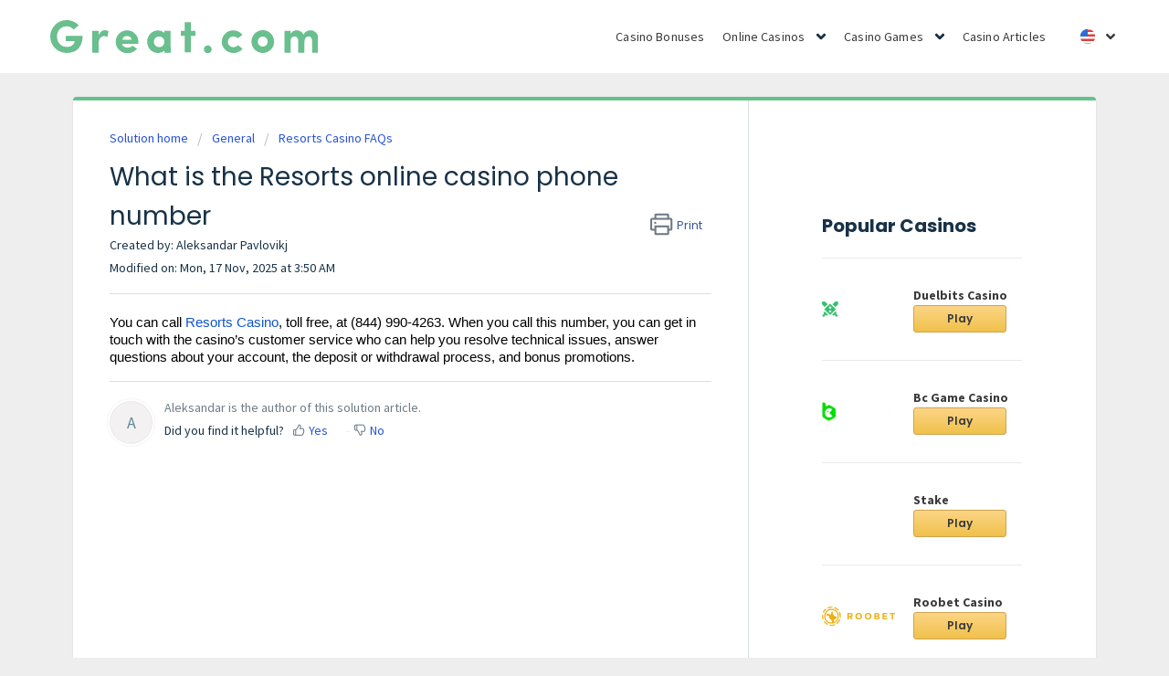

--- FILE ---
content_type: text/html; charset=utf-8
request_url: https://casinokb.great.com/support/solutions/articles/80000984462-what-is-the-resorts-online-casino-phone-number
body_size: 9710
content:
<!DOCTYPE html>
       
        <!--[if lt IE 7]><html class="no-js ie6 dew-dsm-theme " lang="en" dir="ltr" data-date-format="non_us"><![endif]-->       
        <!--[if IE 7]><html class="no-js ie7 dew-dsm-theme " lang="en" dir="ltr" data-date-format="non_us"><![endif]-->       
        <!--[if IE 8]><html class="no-js ie8 dew-dsm-theme " lang="en" dir="ltr" data-date-format="non_us"><![endif]-->       
        <!--[if IE 9]><html class="no-js ie9 dew-dsm-theme " lang="en" dir="ltr" data-date-format="non_us"><![endif]-->       
        <!--[if IE 10]><html class="no-js ie10 dew-dsm-theme " lang="en" dir="ltr" data-date-format="non_us"><![endif]-->       
        <!--[if (gt IE 10)|!(IE)]><!--><html class="no-js  dew-dsm-theme " lang="en" dir="ltr" data-date-format="non_us"><!--<![endif]-->
	<head>
		
		<!-- Title for the page -->
<title> 
  
  What is the Resorts online casino phone number 
  
</title>
<meta name="google-site-verification" content="CPTnNPpgmYYNdIvZmRfVgSboQw3_7P2ooDJbr-RQ8pA" />
<meta name="google-site-verification" content="R7ZAK9lhPMIlfneFutSpS8G96xqxMTRjFg5smc-azzU" />
<script type='text/javascript' defer="defer" src='//great.com/en-us/wp-content/themes/great-com/dist/scripts/freshdeskJs_fb54ee50.js' id='main-javascript-js'></script>
<!-- Google tag (gtag.js) -->
<script async src="https://www.googletagmanager.com/gtag/js?id=G-R6SCWRD4SJ"></script>
<script>
  window.dataLayer = window.dataLayer || [];
  function gtag(){dataLayer.push(arguments);}
  gtag('js', new Date());
  gtag('config', 'G-R6SCWRD4SJ');
</script>
<!-- Meta information -->

      <meta charset="utf-8" />
      <meta http-equiv="X-UA-Compatible" content="IE=edge,chrome=1" />
      <meta name="description" content= "" />
      <meta name="author" content= "Aleksandar Pavlovikj" />
       <meta property="og:title" content="What is the Resorts online casino phone number" />  <meta property="og:url" content="https://casinokb.great.com/support/solutions/articles/80000984462-what-is-the-resorts-online-casino-phone-number" />  <meta property="og:description" content=" You can call Resorts Casino, toll free, at (844) 990-4263. When you call this number, you can get in touch with the casino’s customer service who can help you resolve technical issues, answer questions about your account, the deposit or withdrawa..." />  <meta property="og:image" content="/assets/misc/logo.png?702017" />  <meta property="og:site_name" content="Great Giving Ab" />  <meta property="og:type" content="article" />  <meta property="article:author" content="Aleksandar Pavlovikj" />  <meta name="twitter:title" content="What is the Resorts online casino phone number" />  <meta name="twitter:url" content="https://casinokb.great.com/support/solutions/articles/80000984462-what-is-the-resorts-online-casino-phone-number" />  <meta name="twitter:description" content=" You can call Resorts Casino, toll free, at (844) 990-4263. When you call this number, you can get in touch with the casino’s customer service who can help you resolve technical issues, answer questions about your account, the deposit or withdrawa..." />  <meta name="twitter:image" content="/assets/misc/logo.png?702017" />  <meta name="twitter:card" content="summary" />  <link rel="canonical" href="https://casinokb.great.com/support/solutions/articles/80000984462-what-is-the-resorts-online-casino-phone-number" /> 

<!-- Responsive setting -->
<link rel="apple-touch-icon" href="/assets/misc/favicon.ico?702017" />
        <link rel="apple-touch-icon" sizes="72x72" href="/assets/misc/favicon.ico?702017" />
        <link rel="apple-touch-icon" sizes="114x114" href="/assets/misc/favicon.ico?702017" />
        <link rel="apple-touch-icon" sizes="144x144" href="/assets/misc/favicon.ico?702017" />
        <meta name="viewport" content="width=device-width, initial-scale=1.0, maximum-scale=5.0, user-scalable=yes" /> 
		
		<!-- Adding meta tag for CSRF token -->
		<meta name="csrf-param" content="authenticity_token" />
<meta name="csrf-token" content="ptvAR5GhvjmyUlgpUjqb0Sez8lDZiZGKLuYKU1H+pxOxrHk1vH6iSzzj/WffqwhYw5glG2bC+s4Cria1OdEI8A==" />
		<!-- End meta tag for CSRF token -->
		
		<!-- Fav icon for portal -->
		<link rel='shortcut icon' href='/assets/misc/favicon.ico?702017' />

		<!-- Base stylesheet -->
 
		<link rel="stylesheet" media="print" href="https://euc-assets4.freshdesk.com/assets/cdn/portal_print-6e04b27f27ab27faab81f917d275d593fa892ce13150854024baaf983b3f4326.css" />
	  		<link rel="stylesheet" media="screen" href="https://euc-assets2.freshdesk.com/assets/cdn/falcon_portal_utils-f3f67169df4c7cbb49a5a6d9f44557a48e38aee5ed6f78487abcc1160bc4efb2.css" />	

		
		<!-- Theme stylesheet -->

		<link href="/support/theme.css?v=3&amp;d=1763331703" media="screen" rel="stylesheet" type="text/css">

		<!-- Google font url if present -->
		<link href='https://fonts.googleapis.com/css?family=Source+Sans+Pro:regular,italic,600,700,700italic|Poppins:regular,600,700' rel='stylesheet' type='text/css' nonce='+77DRMhTcMu4ehjfyBGV4A=='>

		<!-- Including default portal based script framework at the top -->
		<script src="https://euc-assets3.freshdesk.com/assets/cdn/portal_head_v2-797ad21726553bbb0591a4f4e49a751bafdab2dbc5ba38ebc24c53bde52837bc.js"></script>
		<!-- Including syntexhighlighter for portal -->
		<script src="https://euc-assets2.freshdesk.com/assets/cdn/prism-841b9ba9ca7f9e1bc3cdfdd4583524f65913717a3ab77714a45dd2921531a402.js"></script>

		

		<!-- Access portal settings information via javascript -->
		 <script type="text/javascript">     var portal = {"language":"en","name":"Great Giving Ab ","contact_info":"","current_page_name":"article_view","current_tab":"solutions","vault_service":{"url":"https://vault-service-eu.freshworks.com/data","max_try":2,"product_name":"fd"},"current_account_id":2018296,"preferences":{"bg_color":"#eeeeee","header_color":"#ffffff","help_center_color":"#f3f5f7","footer_color":"#183247","tab_color":"#ffffff","tab_hover_color":"#66c18d","btn_background":"#f3f5f7","btn_primary_background":"#02b875","baseFont":"Source Sans Pro","textColor":"#183247","headingsFont":"Poppins","headingsColor":"#183247","linkColor":"#183247","linkColorHover":"#2753d7","inputFocusRingColor":"#02b875","nonResponsive":"false"},"image_placeholders":{"spacer":"https://euc-assets4.freshdesk.com/assets/misc/spacer.gif","profile_thumb":"https://euc-assets10.freshdesk.com/assets/misc/profile_blank_thumb-4a7b26415585aebbd79863bd5497100b1ea52bab8df8db7a1aecae4da879fd96.jpg","profile_medium":"https://euc-assets9.freshdesk.com/assets/misc/profile_blank_medium-1dfbfbae68bb67de0258044a99f62e94144f1cc34efeea73e3fb85fe51bc1a2c.jpg"},"falcon_portal_theme":true,"current_object_id":80000984462};     var attachment_size = 20;     var blocked_extensions = "";     var allowed_extensions = "";     var store = { 
        ticket: {},
        portalLaunchParty: {} };    store.portalLaunchParty.ticketFragmentsEnabled = false; </script> 


			
	</head>
	<body>
            	
		
		
		<header class="header ">
    <div class="header__container">
        <div class="header__row">
            <a class="header__brand brand" href="https://great.com/">
                <img class="brand__img"
                     src="https://great.com/en-us/wp-content/uploads/sites/2/2020/04/Greatcom-logo-04.svg"
                     alt="Great.com"/>
            </a><!-- /.brand -->
            <div class="header__nav">
                <nav class="nav-primary navbar navbar-expand-lg navbar-light">
                    <div class="button-block">
                        <div class="button-menu">
                            <span class="line"></span>
                            <span class="line"></span>
                            <span class="line"></span>
                        </div>
                    </div>
                    <div class="menu-header">
                        <ul id="primary-menu" class="main-menu">
                            <li id="menu-item-911"
                                class="menu-item menu-item-type-post_type menu-item-object-page menu-item-911"><a
                                        title="Casino Bonuses"
                                        href="https://great.com/bonus/">Casino
                                    Bonuses</a></li>
                            <li id="menu-item-1046"
                                class="menu-item menu-item-type-post_type menu-item-object-page menu-item-has-children menu-item-1046 dropdown">
                                <a title="Online Casinos" href="https://great.com/online-casino/"
                                   data-toggle="dropdown" class="dropdown-toggle" aria-haspopup="true">Online Casinos
                                    <span class="caret"><svg xmlns="http://www.w3.org/2000/svg" viewBox="0 0 320 512"><path
                                                    fill="currentColor"
                                                    d="M143 352.3L7 216.3c-9.4-9.4-9.4-24.6 0-33.9l22.6-22.6c9.4-9.4 24.6-9.4 33.9 0l96.4 96.4 96.4-96.4c9.4-9.4 24.6-9.4 33.9 0l22.6 22.6c9.4 9.4 9.4 24.6 0 33.9l-136 136c-9.2 9.4-24.4 9.4-33.8 0z"></path></svg></span></a>
                                <ul role="menu" class=" dropdown-menu">
                                    <li id="menu-item-2335"
                                        class="menu-item menu-item-type-post_type menu-item-object-casino menu-item-2335">
                                        <a title="Duelbits"
                                           href="https://great.com/online-casino/duelbits-casino/">Duelbits</a>
                                    </li>
                                    <li id="menu-item-2336"
                                        class="menu-item menu-item-type-post_type menu-item-object-casino menu-item-2336">
                                        <a title="Bc Game"
                                           href="https://great.com/online-casino/bc-game-casino/">Bc Game</a>
                                    </li>
                                    <li id="menu-item-1049"
                                        class="menu-item menu-item-type-post_type menu-item-object-casino menu-item-1049">
                                        <a title="Stake"
                                           href="https://great.com/online-casino/stake/">Stake
                                            </a></li>
                                    <li id="menu-item-2337"
                                        class="menu-item menu-item-type-post_type menu-item-object-casino menu-item-2337">
                                        <a title="Roobet Casino"
                                           href="https://great.com/online-casino/roobet-casino/">Roobet Casino</a></li>
                                    <li id="menu-item-1051"
                                        class="menu-item menu-item-type-post_type menu-item-object-casino menu-item-1051">
                                        <a title="7bitcasino"
                                           href="https://great.com/online-casino/7bitcasino/">7bitcasino</a>
                                    </li>
                                </ul>
                            </li>
                            <li id="menu-item-905"
                                class="menu-item menu-item-type-custom menu-item-object-custom menu-item-has-children menu-item-905 dropdown">
                                <a title="Casino Games" href="#" data-toggle="dropdown" class="dropdown-toggle"
                                   aria-haspopup="true">Casino Games <span class="caret"><svg
                                                xmlns="http://www.w3.org/2000/svg" viewBox="0 0 320 512"><path
                                                    fill="currentColor"
                                                    d="M143 352.3L7 216.3c-9.4-9.4-9.4-24.6 0-33.9l22.6-22.6c9.4-9.4 24.6-9.4 33.9 0l96.4 96.4 96.4-96.4c9.4-9.4 24.6-9.4 33.9 0l22.6 22.6c9.4 9.4 9.4 24.6 0 33.9l-136 136c-9.2 9.4-24.4 9.4-33.8 0z"></path></svg></span></a>
                                <ul role="menu" class=" dropdown-menu">
                                    <li id="menu-item-1052"
                                        class="menu-item menu-item-type-post_type menu-item-object-page menu-item-1052">
                                        <a title="Slots" href="https://great.com/slots/">Slots</a></li>
                                    <li id="menu-item-1974"
                                        class="menu-item menu-item-type-post_type menu-item-object-page menu-item-1974">
                                        <a title="Blackjack" href="https://great.com/blackjack/">Blackjack</a>
                                    </li>
                                    <li id="menu-item-1055"
                                        class="menu-item menu-item-type-post_type menu-item-object-page menu-item-1055">
                                        <a title="Roulette" href="https://great.com/roulette/">Roulette</a></li>
                                    <li id="menu-item-1423"
                                        class="menu-item menu-item-type-post_type menu-item-object-page menu-item-1423">
                                        <a title="Poker" href="https://great.com/poker/">Poker</a></li>
                                    <li id="menu-item-1424"
                                        class="menu-item menu-item-type-post_type menu-item-object-page menu-item-1424">
                                        <a title="Sports Betting" href="https://great.com/sports-betting/">Sports
                                            Betting</a></li>
                                </ul>
                            </li>
                            <li id="menu-item-1056"
                                class="menu-item menu-item-type-post_type menu-item-object-page menu-item-1056"><a
                                        title="Casino Articles"
                                        href="https://great.com/">Casino Articles</a>
                            </li>
                        </ul>
                    </div>
                </nav><!-- .nav-primary -->
                <nav class="header__switcher">
                    <div class="menu-locale-container">
                        <ul id="locale-menu" class="locale-switcher locale-switcher--header">
                            <li id="menu-item-1127"
                                class="us title menu-item menu-item-type-custom menu-item-object-custom current-menu-ancestor current-menu-parent menu-item-has-children menu-item-1127 dropdown">
                                <a title="International" href="#" data-toggle="dropdown" class="dropdown-toggle"
                                   aria-haspopup="true">International<span class="caret"><svg xmlns="http://www.w3.org/2000/svg"
                                                                                      viewBox="0 0 320 512"><path
                                                    fill="currentColor"
                                                    d="M143 352.3L7 216.3c-9.4-9.4-9.4-24.6 0-33.9l22.6-22.6c9.4-9.4 24.6-9.4 33.9 0l96.4 96.4 96.4-96.4c9.4-9.4 24.6-9.4 33.9 0l22.6 22.6c9.4 9.4 9.4 24.6 0 33.9l-136 136c-9.2 9.4-24.4 9.4-33.8 0z"></path></svg></span></a>
                                <ul role="menu" class=" dropdown-menu">
                                    <li id="menu-item-1129"
                                        class="int menu-item menu-item-type-custom menu-item-object-custom menu-item-1129">
                                        <a title="International" href="https://great.com/">International</a></li>
                                    <li id="menu-item-1130"
                                        class="sv menu-item menu-item-type-custom menu-item-object-custom menu-item-1130">
                                        <a title="Sverige" href="https://great.com/sv-se/">Sverige</a></li>
                                    <li id="menu-item-1128"
                                        class="uk menu-item menu-item-type-custom menu-item-object-custom current-menu-item current_page_item menu-item-home menu-item-1128 active">
                                        <a title="UK" href="https://great.com/uk/">UK</a></li>
                                </ul>
                            </li>
                        </ul>
                    </div>
                </nav>
            </div>
        </div>
        <!-- /.header__row -->
    </div>
    <!-- /.header__container -->
</header><!-- .banner -->
<div class="page">
	
	
	<!-- Search and page links for the page -->
	

	<!-- Notification Messages -->
	 <div class="alert alert-with-close notice hide" id="noticeajax"></div> 

	
	<div class="c-wrapper">		
		<section class="main content rounded-6 min-height-on-desktop fc-article-show" id="article-show-80000984462">
    <div class="breadcrumb">
        <a href="/support/solutions"> Solution home </a>
        <a href="/support/solutions/80000397609">General</a>
        <a href="/support/solutions/folders/80000687744">Resorts Casino FAQs</a>
    </div>
    <b class="page-stamp page-stamp-article">
        <b class="icon-page-article"></b>
    </b>

    <h1 class="heading">What is the Resorts online casino phone number
        <a href="javascript:print();"
           class="solution-print--icon print--remove"
           title="Print this Article"
           arial-role="link"
           arial-label="Print this Article"
        >
            <span class="icon-print"></span>
            <span class="text-print">Print</span>
        </a>
        </h2>
        
        <div> Created by: Aleksandar Pavlovikj</div>
        
        <p>Modified on: Mon, 17 Nov, 2025 at  3:50 AM</p>
        <hr/>
        

        <article class="article-body" id="article-body" rel="image-enlarge">
            <p><span style="font-size: 11pt; font-family: Arial; color: rgb(0, 0, 0); font-weight: 400;">You can call&nbsp;</span><span style="font-size: 11pt; font-family: Arial; color: rgb(17, 85, 204); font-weight: 400; text-decoration-skip-ink: none;">Resorts Casino</span><span style="font-size: 11pt; font-family: Arial; color: rgb(0, 0, 0); font-weight: 400;">, toll free, at (844) 990-4263. When you call this number, you can get in touch with the casino’s customer service who can help you resolve technical issues, answer questions about your account, the deposit or withdrawal process, and bonus promotions.</span></p>
        </article>

        <hr/>
        

        <div id="article-author">  <div class="user-pic-thumb image-lazy-load "> <div class="thumb avatar-text circle text-center bg-6"> A  </div> </div> <span class="muted">Aleksandar is the author of this solution article.</span></div><p class="article-vote" id="voting-container" 
											data-user-id="" 
											data-article-id="80000984462"
											data-language="en">
										Did you find it helpful?<span data-href="/support/solutions/articles/80000984462/thumbs_up" class="vote-up a-link" id="article_thumbs_up" 
									data-remote="true" data-method="put" data-update="#voting-container" 
									data-user-id=""
									data-article-id="80000984462"
									data-language="en"
									data-update-with-message="Glad we could be helpful. Thanks for the feedback.">
								Yes</span><span class="vote-down-container"><span data-href="/support/solutions/articles/80000984462/thumbs_down" class="vote-down a-link" id="article_thumbs_down" 
									data-remote="true" data-method="put" data-update="#vote-feedback-form" 
									data-user-id=""
									data-article-id="80000984462"
									data-language="en"
									data-hide-dom="#voting-container" data-show-dom="#vote-feedback-container">
								No</span></span></p><a class="hide a-link" id="vote-feedback-form-link" data-hide-dom="#vote-feedback-form-link" data-show-dom="#vote-feedback-container">Send feedback</a><div id="vote-feedback-container"class="hide vote-feedback">	<div class="lead">Sorry we couldn't be helpful. Help us improve this article with your feedback.</div>	<div id="vote-feedback-form">		<div class="sloading loading-small loading-block"></div>	</div></div>

</section>
<section class="sidebar content rounded-6 fc-related-articles">
    <div class="widget social-platforms">
        <div id="related_articles"><div class="cs-g-c"><section class="article-list"><h3 class="list-lead">Related Articles</h3><ul rel="remote" 
			data-remote-url="/support/search/articles/80000984462/related_articles?container=related_articles&limit=10" 
			id="related-article-list"></ul></section></div></div>
    </div>
    <div class="widget social-platforms">
        <h3 class="border-bottom">Popular Casinos</h3>
        <div class="post-item post-item--center">
            <div class="post-item__logo">
                <a href="https://great.com/online-casino/duelbits-casino/">
                    <img width="300" height="112"
                         src="https://great.com/wp-content/uploads/2025/06/13062025_1749835985_9366.png"
                         alt=""
                    >
                </a>
            </div>
            <div class="post-item__info">
                <h4>
                    <a href="https://great.com/online-casino/duelbits-casino/">
                        Duelbits Casino </a>
                </h4>
                <a class="btn-cta" target="_blank"
                   href="https://great.com/visit/duelbits-casino/" rel="nofollow">
                    Play </a>
            </div>
        </div>
        <div class="post-item post-item--center">
            <div class="post-item__logo">
                <a href="https://great.com/online-casino/bc-game-casino/">
                    <img width="300" height="112"
                         src="https://great.com/wp-content/uploads/2025/06/13062025_1749835470_9250.png"
                         alt="" loading="lazy"
                    >
                </a>
            </div>
            <div class="post-item__info">
                <h4>
                    <a href="https://great.com/online-casino/bc-game-casino/">
                        Bc Game Casino </a>
                </h4>
                <a class="btn-cta" target="_blank"
                   href="https://great.com/visit/bc-game-casino/" rel="nofollow">
                    Play </a>
            </div>
        </div>
        <div class="post-item post-item--center">
            <div class="post-item__logo">
                <a href="https://great.com/online-casino/stake/">
                    <img width="215" height="80"
                         src="https://great.com/wp-content/uploads/2025/06/13062025_1749835472_8710.png"
                         alt="SugarHouse" loading="lazy"
                    >
                </a>
            </div>
            <div class="post-item__info">
                <h4>
                    <a href="https://great.com/online-casino/stake/">
                        Stake </a>
                </h4>
                <a class="btn-cta" target="_blank"
                   href="https://great.com/visit/stake/" rel="nofollow">
                    Play </a>
            </div>
        </div>
        <div class="post-item post-item--center">
            <div class="post-item__logo">
                <a href="https://great.com/online-casino/roobet-casino/">
                    <img width="300" height="112"
                         src="https://great.com/wp-content/uploads/2025/06/13062025_1749836007_1834.png"
                         alt="" loading="lazy"
                    >
                </a>
            </div>
            <div class="post-item__info">
                <h4>
                    <a href="https://great.com/online-casino/roobet-casino/">
                        Roobet Casino </a>
                </h4>
                <a class="btn-cta" target="_blank"
                   href="https://great.com/visit/roobet-casino/" rel="nofollow">
                    Play </a>
            </div>
        </div>
        <div class="post-item post-item--center">
            <div class="post-item__logo">
                <a href="https://great.com/online-casino/7bitcasino/">
                    <img width="215" height="80"
                         src="https://great.com/wp-content/uploads/2025/06/13062025_1749836019_5916.png"
                         alt="" loading="lazy"
                    >
                </a>
            </div>
            <div class="post-item__info">
                <h4>
                    <a href="https://great.com/online-casino/7bitcasino/">
                        7bitcasino  </a>
                </h4>
                <a class="btn-cta" target="_blank"
                   href="https://great.com/visit/7bitcasino/" rel="nofollow">
                    Play </a>
            </div>
        </div>
    </div>
    <div class="widget popular-articles">
        <h3 class="border-bottom">Popular articles</h3>
        <div class="post-slider slick-initialized slick-slider">
            <div class="slick-list draggable">
                <div class="slick-track" style="opacity: 1; width: 290px; transform: translate3d(0px, 0px, 0px);">
                    <div class="slick-slide slick-current slick-active" data-slick-index="0" aria-hidden="false"
                         style="width: 290px;">
                        <div>
                            <div class="post-slider__slide" style="width: 100%; display: inline-block;">
                                <a href="https://great.com/slots/" class="post-item" tabindex="0">
                                    <div class="post-item__content">
                                        <h4>Ultimate Slots Guide</h4>
                                    </div>
                                </a>
                                <a href="https://great.com/blackjack/" class="post-item" tabindex="0">
                                    <div class="post-item__content">
                                        <h4>Ultimate Blackjack Guide</h4>
                                    </div>
                                </a>
                                <a href="https://great.com/roulette/" class="post-item" tabindex="0">
                                    <div class="post-item__content">
                                        <h4>Ultimate Roulette Guide</h4>
                                    </div>
                                </a>
                                <a href="https://great.com/poker/" class="post-item" tabindex="0">
                                    <div class="post-item__content">
                                        <h4>Ultimate Poker Guide</h4>
                                    </div>
                                </a>
                                <a href="https://great.com/sports-betting/" class="post-item" tabindex="0">
                                    <div class="post-item__content">
                                        <h4>Ultimate Sports Betting Guide</h4>
                                    </div>
                                </a>
                            </div>
                        </div>
                    </div>
                </div>
            </div>
        </div>
    </div>
</section>

	</div>
	

	

</div>
<footer id="footer-container" class="site-footer" role="contentinfo">
    <div class="site-footer__block">
        <div class="site-footer__main center">
            <div class="site-footer-links">
                <ul class="site-footer-links__col">
                    <li><p>Best Casinos</p></li>
                    <li>
                        <a href="https://great.com/online-casino/duelbits-casino/" target="_self">
                            Duelbits </a>
                    </li>
                    <li>
                        <a href="https://great.com/online-casino/bc-game-casino/" target="_self">
                            Bc Game </a>
                    </li>
                    <li>
                        <a href="https://great.com/online-casino/stake/" target="_self">
                            Stake</a>
                    </li>
                    <li>
                        <a href="https://great.com/online-casino/roobet-casino/" target="_self">
                            Roobet</a>
                    </li>
                    <li>
                        <a href="https://great.com/online-casino/7bitcasino/" target="_self">
                            7bitcasino</a>
                    </li>
                    <li>
                        <a href="https://great.com/online-casino/" target="_self">
                            List of All Online Casinos </a>
                    </li>
                </ul>
                <ul class="site-footer-links__col">
                    <li><p>Popular Casino Articles </p></li>
                    <li>
                        <a href="https://great.com/gambling/slot-for-beginners/" target="_self">
                            Slots for Beginners </a>
                    </li>
                    <li>
                        <a href="https://great.com/gambling/blackjack-for-beginners/" target="_self">
                            Blackjack for Beginners </a>
                    </li>
                    <li>
                        <a href="https://great.com/gambling/what-are-the-nj-online-casino-deposit-and-withdrawal-options/"
                           target="_self">
                            Deposit & Withdrawal NJ Online Casino </a>
                    </li>
                    <li>
                        <a href="https://great.com/gambling/what-to-know-before-playing-at-ocean-resort-casino-online/"
                           target="_self">
                            Playing at Ocean Resort NJ Online Casino </a>
                    </li>
                </ul>
                <ul class="site-footer-links__col">
                    <li><p>Great.com</p></li>
                    <li>
                        <a href="https://great.com/about/" target="_self">
                            About </a>
                    </li>
                </ul>
            </div>
        </div>

        <div class="site-footer__media media">
            <div class="site-footer__images">
                <img width="108" height="53"
                     src="https://great.com/en-us/wp-content/uploads/sites/2/2020/03/img3.svg"
                     class="attachment-full size-full" alt="licensed and regulated" loading="lazy"/>
                <img width="60" height="60" src="https://great.com/en-us/wp-content/uploads/sites/2/2020/03/img2.svg"
                     class="attachment-full size-full" alt="21+"/>
                <img width="152" height="54"
                     src="https://great.com/en-us/wp-content/uploads/sites/2/2020/03/img1.svg"
                     class="attachment-full size-full" alt="800-GAMBLER" loading="lazy"/></div>
            <div class="site-footer__socials socials">
            </div>

            <div class="site-footer__right">
                <div class="site-footer__copyright">
                    <p>2025&nbsp;Great.com&nbsp;</p>
                </div>
                <nav class="site-footer__nav footer__switcher">
                    <div class="menu-locale-container">
                        <ul id="locale-menu" class="locale-switcher locale-switcher--footer">
                            <li class="us title menu-item menu-item-type-custom menu-item-object-custom current-menu-ancestor current-menu-parent menu-item-has-children menu-item-1127 dropdown">
                                <a title="International" href="#" data-toggle="dropdown" class="dropdown-toggle"
                                   aria-haspopup="true">International<span class="caret"><svg xmlns="http://www.w3.org/2000/svg"
                                                                                      viewBox="0 0 320 512"><path
                                                    fill="currentColor"
                                                    d="M143 352.3L7 216.3c-9.4-9.4-9.4-24.6 0-33.9l22.6-22.6c9.4-9.4 24.6-9.4 33.9 0l96.4 96.4 96.4-96.4c9.4-9.4 24.6-9.4 33.9 0l22.6 22.6c9.4 9.4 9.4 24.6 0 33.9l-136 136c-9.2 9.4-24.4 9.4-33.8 0z"></path></svg></span></a>
                                <ul role="menu" class=" dropdown-menu">
                                    <li class="int menu-item menu-item-type-custom menu-item-object-custom menu-item-1129">
                                        <a title="International" href="https://great.com/">International</a></li>
                                    <li class="sv menu-item menu-item-type-custom menu-item-object-custom menu-item-1130">
                                        <a title="Sverige" href="https://great.com/sv-se/">Sverige</a></li>
                                    <li class="uk menu-item menu-item-type-custom menu-item-object-custom current-menu-item current_page_item menu-item-home menu-item-1128 active">
                                        <a title="UK" href="https://great.com/uk/">UK</a></li>
                                </ul>
                            </li>
                        </ul>
                    </div>
                </nav>
            </div>
        </div>
    </div>
</footer>




			<script src="https://euc-assets6.freshdesk.com/assets/cdn/portal_bottom-0658ded0893e740c3d851d1d40ca2381c9d4c1629e7948b606ce251ab58695ed.js"></script>

		<script src="https://euc-assets8.freshdesk.com/assets/cdn/redactor-0df11edb646e067826ce1bd4869ad1f253596b54f46bc575622e57274eeaded0.js"></script> 
		<script src="https://euc-assets1.freshdesk.com/assets/cdn/lang/en-4a75f878b88f0e355c2d9c4c8856e16e0e8e74807c9787aaba7ef13f18c8d691.js"></script>
		<!-- for i18n-js translations -->
  		<script src="https://euc-assets8.freshdesk.com/assets/cdn/i18n/portal/en-7dc3290616af9ea64cf8f4a01e81b2013d3f08333acedba4871235237937ee05.js"></script>
		<!-- Including default portal based script at the bottom -->
		<script nonce="+77DRMhTcMu4ehjfyBGV4A==">
//<![CDATA[
	
	jQuery(document).ready(function() {
					
		// Setting the locale for moment js
		moment.lang('en');

		var validation_meassages = {"required":"This field is required.","remote":"Please fix this field.","email":"Please enter a valid email address.","url":"Please enter a valid URL.","date":"Please enter a valid date.","dateISO":"Please enter a valid date ( ISO ).","number":"Please enter a valid number.","digits":"Please enter only digits.","creditcard":"Please enter a valid credit card number.","equalTo":"Please enter the same value again.","two_decimal_place_warning":"Value cannot have more than 2 decimal digits","select2_minimum_limit":"Please type %{char_count} or more letters","select2_maximum_limit":"You can only select %{limit} %{container}","maxlength":"Please enter no more than {0} characters.","minlength":"Please enter at least {0} characters.","rangelength":"Please enter a value between {0} and {1} characters long.","range":"Please enter a value between {0} and {1}.","max":"Please enter a value less than or equal to {0}.","min":"Please enter a value greater than or equal to {0}.","select2_maximum_limit_jq":"You can only select {0} {1}","facebook_limit_exceed":"Your Facebook reply was over 8000 characters. You'll have to be more clever.","messenger_limit_exceeded":"Oops! You have exceeded Messenger Platform's character limit. Please modify your response.","not_equal_to":"This element should not be equal to","email_address_invalid":"One or more email addresses are invalid.","twitter_limit_exceed":"Oops! You have exceeded Twitter's character limit. You'll have to modify your response.","password_does_not_match":"The passwords don't match. Please try again.","valid_hours":"Please enter a valid hours.","reply_limit_exceed":"Your reply was over 2000 characters. You'll have to be more clever.","url_format":"Invalid URL format","url_without_slash":"Please enter a valid URL without '/'","link_back_url":"Please enter a valid linkback URL","requester_validation":"Please enter a valid requester details or <a href=\"#\" id=\"add_requester_btn_proxy\">add new requester.</a>","agent_validation":"Please enter valid agent details","email_or_phone":"Please enter a Email or Phone Number","upload_mb_limit":"Upload exceeds the available 15MB limit","invalid_image":"Invalid image format","atleast_one_role":"At least one role is required for the agent","invalid_time":"Invalid time.","remote_fail":"Remote validation failed","trim_spaces":"Auto trim of leading & trailing whitespace","hex_color_invalid":"Please enter a valid hex color value.","name_duplication":"The name already exists.","invalid_value":"Invalid value","invalid_regex":"Invalid Regular Expression","same_folder":"Cannot move to the same folder.","maxlength_255":"Please enter less than 255 characters","decimal_digit_valid":"Value cannot have more than 2 decimal digits","atleast_one_field":"Please fill at least {0} of these fields.","atleast_one_portal":"Select atleast one portal.","custom_header":"Please type custom header in the format -  header : value","same_password":"Should be same as Password","select2_no_match":"No matching %{container} found","integration_no_match":"no matching data...","time":"Please enter a valid time","valid_contact":"Please add a valid contact","field_invalid":"This field is invalid","select_atleast_one":"Select at least one option.","ember_method_name_reserved":"This name is reserved and cannot be used. Please choose a different name."}	

		jQuery.extend(jQuery.validator.messages, validation_meassages );


		jQuery(".call_duration").each(function () {
			var format,time;
			if (jQuery(this).data("time") === undefined) { return; }
			if(jQuery(this).hasClass('freshcaller')){ return; }
			time = jQuery(this).data("time");
			if (time>=3600) {
			 format = "hh:mm:ss";
			} else {
				format = "mm:ss";
			}
			jQuery(this).html(time.toTime(format));
		});
	});

	// Shortcuts variables
	var Shortcuts = {"global":{"help":"?","save":"mod+return","cancel":"esc","search":"/","status_dialog":"mod+alt+return","save_cuctomization":"mod+shift+s"},"app_nav":{"dashboard":"g d","tickets":"g t","social":"g e","solutions":"g s","forums":"g f","customers":"g c","reports":"g r","admin":"g a","ticket_new":"g n","compose_email":"g m"},"pagination":{"previous":"alt+left","next":"alt+right","alt_previous":"j","alt_next":"k"},"ticket_list":{"ticket_show":"return","select":"x","select_all":"shift+x","search_view":"v","show_description":"space","unwatch":"w","delete":"#","pickup":"@","spam":"!","close":"~","silent_close":"alt+shift+`","undo":"z","reply":"r","forward":"f","add_note":"n","scenario":"s"},"ticket_detail":{"toggle_watcher":"w","reply":"r","forward":"f","add_note":"n","close":"~","silent_close":"alt+shift+`","add_time":"m","spam":"!","delete":"#","show_activities_toggle":"}","properties":"p","expand":"]","undo":"z","select_watcher":"shift+w","go_to_next":["j","down"],"go_to_previous":["k","up"],"scenario":"s","pickup":"@","collaboration":"d"},"social_stream":{"search":"s","go_to_next":["j","down"],"go_to_previous":["k","up"],"open_stream":["space","return"],"close":"esc","reply":"r","retweet":"shift+r"},"portal_customizations":{"preview":"mod+shift+p"},"discussions":{"toggle_following":"w","add_follower":"shift+w","reply_topic":"r"}};
	
	// Date formats
	var DATE_FORMATS = {"non_us":{"moment_date_with_week":"ddd, D MMM, YYYY","datepicker":"d M, yy","datepicker_escaped":"d M yy","datepicker_full_date":"D, d M, yy","mediumDate":"d MMM, yyyy"},"us":{"moment_date_with_week":"ddd, MMM D, YYYY","datepicker":"M d, yy","datepicker_escaped":"M d yy","datepicker_full_date":"D, M d, yy","mediumDate":"MMM d, yyyy"}};

	var lang = { 
		loadingText: "Please Wait...",
		viewAllTickets: "View all tickets"
	};


//]]>
</script> 

		

		<img src='/support/solutions/articles/80000984462-what-is-the-resorts-online-casino-phone-number/hit' alt='Article views count' aria-hidden='true'/>
		<script type="text/javascript">
     		I18n.defaultLocale = "en";
     		I18n.locale = "en";
		</script>
			
    	


		<!-- Include dynamic input field script for signup and profile pages (Mint theme) -->
	</body>
</html>


--- FILE ---
content_type: text/css; charset=utf-8
request_url: https://casinokb.great.com/support/theme.css?v=3&d=1763331703
body_size: 29888
content:
.clearfix{*zoom:1}.clearfix:before,.clearfix:after{display:table;content:""}.clearfix:after{clear:both}.hide-text{font:0/0 a;color:transparent;text-shadow:none;background-color:transparent;border:0}input,select,textarea{font-family:Source Sans Pro,Helvetica,Arial,sans-serif;color:#183247}p{margin:0 0 10.9375px}p small{font-size:12px;color:#6f7c87}p big{font-size:inherit}.ui-widget,.ui-widget input,.ui-widget select,.ui-widget textarea,.ui-widget button{font-family:Source Sans Pro,Helvetica,Arial,sans-serif}.lead,.lead-small,.list-lead{line-height:28.4375px;font-size:18px;font-weight:200;color:inherit;font-family:Poppins,Helvetica,sans-serif}.lead b,.lead-small b,.list-lead b{font-weight:500}.links-inherit a,.list-lead a{font-size:16px;font-weight:600;letter-spacing:0.2px;font-family:Poppins,Helvetica,sans-serif;color:#183247}.links-inherit a:hover,.list-lead a:hover{color:#0b1721}.lead-small{font-size:13px}.list-lead{margin:10px 0}.no-results{color:#ccc;font-size:14px}.heading{font-family:Poppins,Helvetica,sans-serif;font-weight:normal;color:#183247}.light{font-weight:400}h1,h2,h3,h4,h5,h6{margin:0;text-rendering:optimizelegibility}h1 small,h2 small,h3 small,h4 small,h5 small,h6 small{font-weight:normal;color:#6f7c87}h1{font-size:28px;line-height:43.75px}h1 small{font-size:18px}h2{font-size:24px;line-height:26px}h2 small{font-size:16px}h3{font-size:20px;line-height:30.625px}h3 small{font-size:14px}h4,h5,h6{line-height:21.875px}h4{font-size:14px}h4 small{font-size:12px}h5{font-size:12px}h6{font-size:11px;color:#6f7c87;text-transform:uppercase}strong,b{font-weight:700}.page-header{padding-bottom:20.875px;margin:21.875px 0;border-bottom:1px solid #dcdcdc}.page-header h1{line-height:1}.intro{font-weight:200;margin-top:-6px;margin-bottom:0;font-size:14px;line-height:20px;color:#6f7c87}ul,ol{padding:0;margin:5px 0 5px 22px}ul ul,ul ol,ol ol,ol ul{margin-bottom:0}ul{list-style:disc}ol{list-style:decimal}li{line-height:21.875px}ul.unstyled,ol.unstyled{margin-left:0;list-style:none}ul.unstyled li,ol.unstyled li{padding:10px 4px;border-bottom:1px solid #DADFE3}ul.unstyled li a,ol.unstyled li a{font-size:14px;line-height:1.54;color:#183247;font-weight:600}ul.unstyled li a:hover,ol.unstyled li a:hover{color:#2753d7}.profile-edit-form.unstyled li{border-bottom:0;margin:0}dl{margin-bottom:21.875px}dt,dd{line-height:21.875px}dt{font-weight:bold;line-height:20.875px}dd{margin-left:10.9375px}.dl-horizontal dt{float:left;width:120px;clear:left;text-align:right;overflow:hidden;text-overflow:ellipsis;white-space:nowrap}.dl-horizontal dd{margin-left:130px}hr{margin:16.82692px 0;border:0;border-top:1px solid #dcdcdc;border-bottom:1px solid #fff}strong,.strong{font-weight:bold}em{font-style:italic}.muted{color:#6f7c87}abbr[title]{cursor:help;border-bottom:1px dotted #6f7c87}abbr.initialism{font-size:90%;text-transform:uppercase}blockquote{padding:0 0 0 15px;margin:0 0 21.875px;border-left:5px solid #dcdcdc}q:before,q:after,blockquote:before,blockquote:after{content:""}address{display:block;margin-bottom:21.875px;font-style:normal;line-height:21.875px}small{font-size:100%}cite{font-style:normal}.match{background-color:#fdfdb5}html,body{height:100%;width:100%;margin:0;padding:0}body{margin:0;font-family:Source Sans Pro,Helvetica,Arial,sans-serif;font-size:14px;line-height:21.875px;color:#183247;background-color:#eee;background-image:none;-webkit-font-feature-settings:"locl" 0;-moz-font-feature-settings:"locl" 0;-ms-font-feature-settings:"locl" 0;font-feature-settings:"locl" 0}a,.a-link{color:#183247;text-decoration:none}a:hover,.a-link:hover{color:#2753d7;text-decoration:underline}.a-link{cursor:pointer}*{-moz-box-sizing:border-box;-webkit-box-sizing:border-box;box-sizing:border-box}.page{*zoom:1;max-width:1140px;max-width:71.25rem;_width:1140px;padding-left:10px;padding-left:.625rem;padding-right:10px;padding-right:.625rem;margin-left:auto;margin-right:auto;padding-top:10px;padding-bottom:10px;min-height:78%}.page:after{content:"";display:table;clear:both}.main{width:66%;margin:0;border:0;-moz-box-shadow:none;-webkit-box-shadow:none;box-shadow:none;border-radius:6px;border-bottom-right-radius:0;border-top-right-radius:0;float:left;border-right:1px solid #dadfe3;background-color:#fff}.sidebar{width:34%;float:left;-moz-box-shadow:none;-webkit-box-shadow:none;box-shadow:none;border-bottom-left-radius:0;border-top-left-radius:0;background-color:#f8f9fa;margin:0}.fc-portal-solution-home h2,.fc-community-sidebar h2,.fc-solution-home h2,.fc-community-content h2{margin-top:16px}.fc-article-show p{padding-top:4px;color:#183247}.sidebar #related_articles{display:none}.fc-community-sidebar p.intro,.fc-community-sidebar div a[href*="topics/new"]{display:none}.fc-community-sidebar .no-results a[href*="topics/new"]{display:inline-block;color:#2753d7}.export-custom-select{width:100%}.row-fluid{*zoom:1}.row-fluid:after{content:"";display:table;clear:both}.span1{width:7.22892%;float:left;margin-right:1.20482%;display:inline}.span2{width:15.66265%;float:left;margin-right:1.20482%;display:inline}.span3{width:24.09639%;float:left;margin-right:1.20482%;display:inline}.span4{width:32.53012%;float:left;margin-right:1.20482%;display:inline;margin-bottom:6px}.span5{width:40.96386%;float:left;margin-right:1.20482%;display:inline}.span6{width:49.39759%;float:left;margin-right:1.20482%;display:inline}.span7{width:57.83133%;float:left;margin-right:1.20482%;display:inline}.span8{width:66.26506%;float:left;margin-right:1.20482%;display:inline}.span9{width:74.6988%;float:left;margin-right:1.20482%;display:inline}.span10{width:83.13253%;float:left;margin-right:1.20482%;display:inline}.span11{width:91.56627%;float:left;margin-right:1.20482%;display:inline}.span12{width:100%;float:left;margin-right:1.20482%;display:inline}.omega{float:right;margin-right:0;*margin-left:-10px;display:inline;float:left;margin-right:0;display:inline}form{margin:0 0}fieldset{padding:0;margin:0;border:0}legend{display:block;width:100%;padding:0;margin-bottom:32.8125px;font-size:21px;line-height:43.75px;color:#9aa1a6;border:0;border-bottom:1px solid #e5e5e5}legend small{font-size:16.40625px;color:#6f7c87}label,input,button,select,textarea{font-size:14px;font-weight:normal;line-height:1.2}input,button,select,textarea{font-family:Source Sans Pro,Helvetica,Arial,sans-serif}label{display:block;margin-bottom:5px}select,textarea,input[type="text"],input[type="password"],input[type="datetime"],input[type="datetime-local"],input[type="date"],input[type="month"],input[type="time"],input[type="week"],input[type="number"],input[type="email"],input[type="url"],input[type="search"],input[type="tel"],input[type="color"],.uneditable-input{display:inline-block;padding:4px;margin-bottom:9px;font-size:14px;line-height:21.875px;color:#f8f9fa}select{font-size:12.6px}textarea,input[type="text"],input[type="password"],input[type="datetime"],input[type="datetime-local"],input[type="date"],input[type="month"],input[type="time"],input[type="week"],input[type="number"],input[type="email"],input[type="url"],input[type="search"],input[type="tel"],input[type="color"],.uneditable-input{background-color:#fff;border:1px solid #ccc;border-radius:3px;-moz-box-shadow:inset 0 1px 2px rgba(0,0,0,0.18);-webkit-box-shadow:inset 0 1px 2px rgba(0,0,0,0.18);box-shadow:inset 0 1px 2px rgba(0,0,0,0.18);-moz-transition:border linear 0.2s,box-shadow linear 0.2s;-o-transition:border linear 0.2s,box-shadow linear 0.2s;-webkit-transition:border linear 0.2s,box-shadow linear 0.2s;transition:border linear 0.2s,box-shadow linear 0.2s;height:40px;-moz-box-shadow:none;-webkit-box-shadow:none;box-shadow:none;color:#183247}textarea:focus,input[type="text"]:focus,input[type="password"]:focus,input[type="datetime"]:focus,input[type="datetime-local"]:focus,input[type="date"]:focus,input[type="month"]:focus,input[type="time"]:focus,input[type="week"]:focus,input[type="number"]:focus,input[type="email"]:focus,input[type="url"]:focus,input[type="search"]:focus,input[type="tel"]:focus,input[type="color"]:focus,.uneditable-input:focus{border-color:rgba(2,184,117,0.6);outline:0;outline:thin dotted \9;-moz-box-shadow:0px 0px 5px rgba(2,184,117,0.6);-webkit-box-shadow:0px 0px 5px rgba(2,184,117,0.6);box-shadow:0px 0px 5px rgba(2,184,117,0.6)}.checkbox.nested-child{padding-left:40px}textarea{height:auto}input[type="radio"],input[type="checkbox"]{margin:1px 0;*margin-top:0;line-height:normal;cursor:pointer}input[type="checkbox"]:before{width:12px;height:12px;border-radius:2px;top:-2px;left:0px;position:relative;background-color:#fff;content:'';display:inline-block;visibility:visible;border:1px solid #d3dbda}input[type="checkbox"]:checked:before{width:12px;height:12px;border-radius:2px;top:-2px;left:0px;position:relative;background-color:#02b875;content:'';display:inline-block;visibility:visible;border:1px solid #02b875}input[type="radio"]:checked:before{width:13px;height:13px;border-radius:15px;top:-2px;left:-1px;position:relative;background-color:#fff;content:'';display:inline-block;visibility:visible;border:1px solid #02b875}input[type="radio"]:before{width:13px;height:13px;border-radius:15px;top:-2px;left:-1px;position:relative;background-color:#fff;content:'';display:inline-block;visibility:visible;border:1px solid #DADFE3}input[type="radio"]:checked:after{width:3px;height:3px;border-radius:15px;top:-22px;right:-3px;position:relative;background-color:#02b875;content:'';display:inline-block;visibility:visible;border:2px solid #02b875}input[type="radio"]:after{content:'';display:inline-block;width:7px;height:3px}input[type="submit"],input[type="reset"],input[type="button"],input[type="radio"],input[type="checkbox"]{width:auto}input[type="submit"],input[type="reset"],input[type="button"],a.btn.btn-primary,button.btn-primary,.banner-nav a[href*="/login"],.redactor_btns_box .btn.btn-primary{width:auto;font-family:Poppins,Helvetica,sans-serif;border-radius:2px;background-color:#02b875;border:solid 1px #015335;background-image:none;font-size:12px;font-weight:600;letter-spacing:1.2px;text-shadow:none;text-transform:uppercase;-moz-box-shadow:none;-webkit-box-shadow:none;box-shadow:none;padding:5px 20px;color:#fff}input[type="submit"]:hover,input[type="reset"]:hover,input[type="button"]:hover,a.btn.btn-primary:hover,button.btn-primary:hover,.banner-nav a[href*="/login"]:hover,.redactor_btns_box .btn.btn-primary:hover{background-color:#02d185;text-decoration:none;color:#fff}.banner-nav a[href*="/login"]{font-size:14px}.btn-signup{border:solid 1px #DADFE3;background-color:#f3f5f7;padding:5px 20px;border-radius:2px;text-transform:uppercase;font-family:Poppins,Helvetica,sans-serif;letter-spacing:1.2;color:#183247}.btn-signup:hover{background-color:#e4e8ed;text-decoration:none}.btn-small{border-radius:2px;background-color:#f3f5f7;border:solid 1px #97a9ba;background-image:none;-moz-box-shadow:none;-webkit-box-shadow:none;box-shadow:none;font-family:Poppins,Helvetica,sans-serif;font-size:12px;font-weight:600;letter-spacing:1.2px;color:#183247;padding:5px 20px;text-transform:uppercase}.btn-small:hover{background-color:#e4e8ed}.uneditable-textarea{width:auto;height:auto}input[type="file"]{line-height:0}select{height:28px;*margin-top:4px;line-height:28px}.custom-select:focus{outline:0;border-color:rgba(2,184,117,0.6);box-shadow:0px 0px 5px rgba(2,184,117,0.6)}.input-date-field .ui-datepicker-trigger,.support-date-field .ui-datepicker-trigger{top:7px}select{width:220px;border:1px solid #DADFE3;height:40px;color:#183247;background-color:#fff}select[multiple],select[size]{height:auto}select:focus,input[type="file"]:focus,input[type="radio"]:focus,input[type="checkbox"]:focus{outline:thin dotted #333;outline:5px auto -webkit-focus-ring-color;outline-offset:-2px;outline:0;border-color:rgba(2,184,117,0.6);box-shadow:0px 0px 5px rgba(2,184,117,0.6)}.radio,.checkbox{min-height:18px;padding-left:20px}.radio input[type="radio"],.checkbox input[type="checkbox"]{float:left;margin-left:-18px;margin-top:3px}.radio input[type="radio"]:focus:before,.checkbox input[type="checkbox"]:focus:before{border-color:rgba(2,184,117,0.6);-moz-box-shadow:0px 0px 5px #02b875;-webkit-box-shadow:0px 0px 5px #02b875;box-shadow:0px 0px 5px #02b875}.controls>.radio:first-child,.controls>.checkbox:first-child{padding-top:5px}.radio.inline,.checkbox.inline{display:inline-block;padding-top:5px;margin-bottom:0;vertical-align:middle}.radio.inline+.radio.inline,.checkbox.inline+.checkbox.inline{margin-left:10px}.input-mini{width:60px}.input-small{width:90px}.input-medium{width:150px}.input-large{width:210px}.input-xlarge{width:270px}.input-xxlarge{width:530px}input[class*="span"],select[class*="span"],textarea[class*="span"],.uneditable-input[class*="span"],.row-fluid input[class*="span"],.row-fluid select[class*="span"],.row-fluid textarea[class*="span"],.row-fluid .uneditable-input[class*="span"],.add-on[class*="span"]{float:none;margin-left:0}.input-append input[class*="span"],.input-append .uneditable-input[class*="span"],.input-prepend input[class*="span"],.input-prepend .uneditable-input[class*="span"],.row-fluid .input-prepend [class*="span"],.row-fluid .input-append [class*="span"],.add-on[class*="span"]{display:inline-block}input[disabled],select[disabled],textarea[disabled],input[readonly],select[readonly],textarea[readonly]{cursor:not-allowed;background-color:#dcdcdc;border-color:#ddd}input[type="radio"][disabled],input[type="checkbox"][disabled],input[type="radio"][readonly],input[type="checkbox"][readonly]{background-color:transparent}div.error{padding:5px 0 0}.control-group.warning-group>label,.control-group.warning-group .help-block,.control-group.warning-group .help-inline,.control-group.warning-group .error{color:#c09853}.control-group.warning-group .checkbox,.control-group.warning-group .radio,.control-group.warning-group input,.control-group.warning-group select,.control-group.warning-group textarea{color:#c09853;border-color:#c09853}.control-group.warning-group .checkbox:focus,.control-group.warning-group .radio:focus,.control-group.warning-group input:focus,.control-group.warning-group select:focus,.control-group.warning-group textarea:focus{border-color:#a47e3c;-moz-box-shadow:0 0 6px #dbc59e;-webkit-box-shadow:0 0 6px #dbc59e;box-shadow:0 0 6px #dbc59e}.control-group.warning-group .input-prepend .add-on,.control-group.warning-group .input-append .add-on{color:#c09853;background-color:#fcf8e3;border-color:#c09853}.control-group.error-group>label,.control-group.error-group .help-block,.control-group.error-group .help-inline,.control-group.error-group .error{color:#b94a48}.control-group.error-group .checkbox,.control-group.error-group .radio,.control-group.error-group input,.control-group.error-group select,.control-group.error-group textarea{color:#b94a48;border-color:#b94a48}.control-group.error-group .checkbox:focus,.control-group.error-group .radio:focus,.control-group.error-group input:focus,.control-group.error-group select:focus,.control-group.error-group textarea:focus{border-color:#953b39;-moz-box-shadow:0 0 6px #d59392;-webkit-box-shadow:0 0 6px #d59392;box-shadow:0 0 6px #d59392}.control-group.error-group .input-prepend .add-on,.control-group.error-group .input-append .add-on{color:#b94a48;background-color:#f2dede;border-color:#b94a48}.control-group.success-group>label,.control-group.success-group .help-block,.control-group.success-group .help-inline,.control-group.success-group .error{color:#468847}.control-group.success-group .checkbox,.control-group.success-group .radio,.control-group.success-group input,.control-group.success-group select,.control-group.success-group textarea{color:#468847;border-color:#468847}.control-group.success-group .checkbox:focus,.control-group.success-group .radio:focus,.control-group.success-group input:focus,.control-group.success-group select:focus,.control-group.success-group textarea:focus{border-color:#356635;-moz-box-shadow:0 0 6px #7aba7b;-webkit-box-shadow:0 0 6px #7aba7b;box-shadow:0 0 6px #7aba7b}.control-group.success-group .input-prepend .add-on,.control-group.success-group .input-append .add-on{color:#468847;background-color:#dff0d8;border-color:#468847}input:focus:required:invalid,textarea:focus:required:invalid,select:focus:required:invalid{color:#b94a48;border-color:#ee5f5b}input:focus:required:invalid:focus,textarea:focus:required:invalid:focus,select:focus:required:invalid:focus{border-color:#e9322d;-moz-box-shadow:0 0 6px #f8b9b7;-webkit-box-shadow:0 0 6px #f8b9b7;box-shadow:0 0 6px #f8b9b7}.form-actions{margin-top:10.9375px;padding-top:10.9375px;margin-bottom:21.875px;border-top:1px solid #e5e5e5;*zoom:1}.form-actions:before,.form-actions:after{display:table;content:""}.form-actions:after{clear:both}.uneditable-input{overflow:hidden;white-space:nowrap;cursor:not-allowed;background-color:#fff;border-color:#eee;-moz-box-shadow:inset 0 1px 2px rgba(0,0,0,0.025);-webkit-box-shadow:inset 0 1px 2px rgba(0,0,0,0.025);box-shadow:inset 0 1px 2px rgba(0,0,0,0.025)}.placeholder{color:#b2b2b2}input:-moz-placeholder{color:#b2b2b2}input:-ms-input-placeholder{color:#b2b2b2}input::-webkit-input-placeholder{color:#b2b2b2}[type="search"]{-webkit-appearance:textfield}.help-block,.help-inline{color:#f8f9fa}.help-block{display:block;margin-bottom:10.9375px}.help-inline{display:inline-block;*display:inline;*zoom:1;vertical-align:middle;padding-left:5px}.input-prepend,.input-append{margin-bottom:5px}.input-prepend input,.input-prepend select,.input-prepend .uneditable-input,.input-append input,.input-append select,.input-append .uneditable-input{position:relative;margin-bottom:0;*margin-left:0;margin-right:0;vertical-align:middle;border-radius:0 3px 3px 0}.input-prepend input:focus,.input-prepend select:focus,.input-prepend .uneditable-input:focus,.input-append input:focus,.input-append select:focus,.input-append .uneditable-input:focus{z-index:2}.input-prepend .uneditable-input,.input-append .uneditable-input{border-left-color:#ccc}.input-prepend .add-on,.input-append .add-on{display:inline-block;min-width:16px;padding:4px 5px;font-weight:normal;line-height:21.875px;text-align:center;text-shadow:0 1px 0 #fff;vertical-align:middle;border:1px solid #ccc}.input-prepend .add-on,.input-prepend .btn,.input-append .add-on,.input-append .btn{border-radius:0}.input-prepend .active,.input-append .active{background-color:#56fdc0;border-color:#02b875}.input-prepend .add-on,.input-prepend .btn{margin-right:-4px}.input-prepend input,.input-prepend .uneditable-input{border-left-width:0}.input-prepend .add-on:first-child,.input-prepend .btn:first-child{border-right-width:0;border-radius:3px 0 0 3px}.input-append input,.input-append select,.input-append .uneditable-input{border-radius:3px 0 0 3px}.input-append input,.input-append .uneditable-input{border-right-width:0}.input-append .uneditable-input{border-right-color:#ccc;border-left-color:#eee}.input-append .add-on:last-child,.input-append .btn:last-child{border-left-width:0;margin-left:-4px;border-radius:0 3px 3px 0}.input-prepend.input-append input,.input-prepend.input-append select,.input-prepend.input-append .uneditable-input{border-radius:0}.input-prepend.input-append .add-on:first-child,.input-prepend.input-append .btn:first-child{margin-right:-1px;border-radius:3px 0 0 3px}.input-prepend.input-append .add-on:last-child,.input-prepend.input-append .btn:last-child{margin-left:-1px;border-radius:0 3px 3px 0}.search-query{padding-right:14px;padding:4px \9;padding-left:14px;padding-left:4px \9;margin-bottom:0;border-radius:14px}.form-search input,.form-search textarea,.form-search select,.form-search .help-inline,.form-search .uneditable-input,.form-search .input-prepend,.form-search .input-append,.form-inline input,.form-inline textarea,.form-inline select,.form-inline .help-inline,.form-inline .uneditable-input,.form-inline .input-prepend,.form-inline .input-append,.form-portal input,.form-portal textarea,.form-portal select,.form-portal .help-inline,.form-portal .uneditable-input,.form-portal .input-prepend,.form-portal .input-append{display:inline-block;*display:inline;*zoom:1}.form-search .hide,.form-inline .hide,.form-portal .hide{display:none}.form-portal{margin-top:10px}.form-search label,.form-inline label{display:inline-block}.form-search .input-append,.form-inline .input-append,.form-search .input-prepend,.form-inline .input-prepend{margin-bottom:0}.form-search .radio,.form-search .checkbox,.form-inline .radio,.form-inline .checkbox{padding-left:0;margin-bottom:0;vertical-align:middle}.form-search .radio input[type="radio"],.form-search .checkbox input[type="checkbox"],.form-inline .radio input[type="radio"],.form-inline .checkbox input[type="checkbox"]{float:left;margin-right:3px;margin-left:0}.control-group{margin-bottom:16px}legend+.control-group{margin-top:21.875px;-webkit-margin-top-collapse:separate}input.special{border-radius:6px;border-color:#8c8c8c;font-size:16px;margin-bottom:0;margin-right:0;padding:6px 10px;-moz-box-shadow:none;-webkit-box-shadow:none;box-shadow:none}label.required:after{content:"*";color:#d00;font-size:16.8px;font-weight:bold;position:relative;top:4px;margin-left:5px}.ticket-form .nested_field .level_2,.ticket-form .nested_field .level_3,.ticket-form .control-tabbed-border,.form-portal .nested_field .level_2,.form-portal .nested_field .level_3,.form-portal .control-tabbed-border,.edit_helpdesk_ticket .nested_field .level_2,.edit_helpdesk_ticket .nested_field .level_3,.edit_helpdesk_ticket .control-tabbed-border{display:none;border-left:1px dotted #333;padding-left:15px;padding-top:15px}.company_container{border-left:1px dotted #333;margin-bottom:5px}.company_label{padding:0px 0px 21px 18px;margin-top:17px}.company_div{padding-top:20px}.cc-emails{*zoom:1;margin-top:6px}.cc-emails:before,.cc-emails:after{display:table;content:""}.cc-emails:after{clear:both}.cc-emails .cc-label,.cc-emails input[type=text]{float:left}.cc-emails .cc-label{width:10%;border:1px solid #ccc;border-right:0;border-top-left-radius:3px;border-bottom-left-radius:3px;background-color:#f8f8f8;height:30.875px;min-width:16px;padding:4px 5px;font-weight:normal;line-height:21.875px;text-align:center;text-shadow:0 1px 0 #fff;vertical-align:middle}.cc-emails input[type=text]{width:90%;border-radius:0 3px 3px 0;border-left-width:0}.cc-emails .select2-container{width:90%}.cc-emails .select2-container .select2-choices{border-left-color:#efefef;border-top-left-radius:0;border-bottom-left-radius:0}.cc-emails .select2-input{height:26px}.cc-emails .select2-search-field input{height:26px}.cc-emails .select2-search-choice-close::after{top:-2px}.attachments-form{margin-top:5px;*zoom:1}.attachments-form:before,.attachments-form:after{display:table;content:""}.attachments-form:after{clear:both}.ticket-sidebar select,.ticket-sidebar textarea,.ticket-sidebar input[type="text"],.ticket-sidebar input[type="password"],.ticket-sidebar input[type="datetime"],.ticket-sidebar input[type="datetime-local"],.ticket-sidebar input[type="date"],.ticket-sidebar input[type="month"],.ticket-sidebar input[type="time"],.ticket-sidebar input[type="week"],.ticket-sidebar input[type="number"],.ticket-sidebar input[type="email"],.ticket-sidebar input[type="url"],.ticket-sidebar input[type="search"],.ticket-sidebar input[type="tel"],.ticket-sidebar input[type="color"],.ticket-sidebar .uneditable-input{width:100%}#errorExplanation h2,#errorExplanation p,.errorExplanation h2,.errorExplanation p{display:none}#errorExplanation ul,.errorExplanation ul{margin-bottom:0}#error_explanation h2,#error_explanation p,.error_explanation h2,.error_explanation p{display:none}#error_explanation ul,.error_explanation ul{margin-bottom:0}.select2-container .select2-choice{height:40px}.select2-container .select2-choice .select2-chosen{padding:6px}.select2-container .select2-choice abbr:after{top:7px}.select2-container .select2-choice .select2-arrow b:after{top:18px}#vote-feedback-form-link{color:#2753d7}.form-portal .control-group{margin-bottom:21.875px;*zoom:1}.form-portal .control-group:before,.form-portal .control-group:after{display:table;content:""}.form-portal .control-group:after{clear:both}.form-portal .control-label{float:left;width:140px;padding-top:4px}.form-portal .control-label a[data-toggle='tooltip'],.form-portal label.checkbox a[data-toggle='tooltip']{margin-left:4px}.form-portal .controls{*display:inline-block;*padding-left:20px;margin-left:160px;*margin-left:0}.form-portal .controls:first-child{*padding-left:160px}.form-portal .controls .disabled-field{padding-top:4px}.form-portal .help-block{margin-top:10.9375px;margin-bottom:0}.form-portal .form-actions{padding-left:160px}input,textarea{width:210px}@media (max-width: 45em){.form-portal .form-actions{padding-left:0}.form-portal .control-label{float:none;width:auto;padding-top:0}.form-portal .controls{margin-left:0}input,textarea{width:100%;max-width:100%}input.span1,textarea.span1{width:100%}input.span2,textarea.span2{width:100%}input.span3,textarea.span3{width:100%}input.span4,textarea.span4{width:100%}input.span5,textarea.span5{width:100%}input.span6,textarea.span6{width:100%}input.span7,textarea.span7{width:100%}input.span8,textarea.span8{width:100%}input.span9,textarea.span9{width:100%}input.span10,textarea.span10{width:100%}input.span11,textarea.span11{width:100%}input.span12,textarea.span12{width:100%}textarea{height:auto}}.controls .dateClear{top:2px;position:absolute;right:9px;padding:5px;cursor:pointer}.controls .dateClear .ficon-cross:before{font-size:1.2em;color:#999999}.company_form_date+.dateClear{right:25px}.support-date-field input.date{width:100%}.support-date-field .dateClear{top:3px;position:absolute;right:9px;padding:5px;cursor:pointer}.support-date-field .dateClear .ficon-cross:before{font-size:1.2em;color:#999999}.form-portal .checkbox input[type="checkbox"],.ticket-form-sidebar .checkbox input[type="checkbox"]{margin-top:0px}.form-portal .checkbox input[type="checkbox"]:focus:before,.form-portal .checkbox input[type="checkbox"]:before,.ticket-form-sidebar .checkbox input[type="checkbox"]:focus:before,.ticket-form-sidebar .checkbox input[type="checkbox"]:before{top:2px}.form-portal .checkbox.required input[type="checkbox"],.ticket-form-sidebar .checkbox.required input[type="checkbox"]{margin-top:2px}.login-form .checkbox input[type="checkbox"]:before{top:-1px}.profile-edit-form .checkbox input[type="checkbox"]{margin-left:0px;margin-top:1px}.profile-edit-form .checkbox input[type="checkbox"]+label{margin-left:5px}.btn{display:inline-block;*display:inline;*zoom:1;padding:5px 15px;margin-bottom:0;font-size:14px;line-height:18px;*line-height:18px;color:#183247;text-align:center;text-shadow:0 1px 1px rgba(255,255,255,0.75);vertical-align:middle;cursor:pointer;position:relative;z-index:1;background-color:#f3f5f7;border:1px solid #97a9ba;*border:0;border-bottom-color:#a7b5c4;border-radius:6px;*margin-left:.3em;-moz-box-shadow:inset 0 1px 0 rgba(255,255,255,0.2),0 1px 2px rgba(0,0,0,0.05);-webkit-box-shadow:inset 0 1px 0 rgba(255,255,255,0.2),0 1px 2px rgba(0,0,0,0.05);box-shadow:inset 0 1px 0 rgba(255,255,255,0.2),0 1px 2px rgba(0,0,0,0.05)}.btn:first-child{*margin-left:0}.btn:hover{color:#183247;text-decoration:none;background-color:#e4e8ed;-moz-transition:background-position .1s linear;-o-transition:background-position .1s linear;-webkit-transition:background-position .1s linear;transition:background-position .1s linear}.btn:focus{outline:thin dotted #333;outline:5px auto -webkit-focus-ring-color;outline-offset:-2px}.btn.active,.btn:active{background-color:#f3f5f7;background-image:none;outline:0;color:#183247}.btn.disabled,.btn[disabled]{cursor:default;background-color:#e6e6e6;background-image:none;filter:progid:DXImageTransform.Microsoft.Alpha(Opacity=65);opacity:.65;-moz-box-shadow:none;-webkit-box-shadow:none;box-shadow:none}.btn{border-radius:2px;background-color:#f3f5f7;border:solid 1px #97a9ba;background-image:none;-moz-box-shadow:none;-webkit-box-shadow:none;box-shadow:none;font-family:Poppins,Helvetica,sans-serif;font-size:12px;font-weight:600;letter-spacing:1.2px;color:#183247;padding:5px 20px;text-transform:uppercase}.btn:hover{background-color:#e4e8ed}.redactor_btns_box .btn{border-radius:2px;background-color:#f3f5f7;border:solid 1px #c5cfd8;background-image:none;-moz-box-shadow:none;-webkit-box-shadow:none;box-shadow:none;font-family:Poppins,Helvetica,sans-serif;font-size:12px;font-weight:600;letter-spacing:1.2px;color:#183247;padding:5px 20px;text-transform:uppercase;margin-left:10px}.redactor_btns_box .btn:hover{background-color:#e4e8ed}.btn-large{padding:9px 14px;font-size:16px;line-height:normal;border-radius:5px}.btn-large [class^="icon-"]{margin-top:1px}.btn-small{padding:3px 16px;font-size:12px;line-height:20.875px;border-radius:4px}.btn-small [class^="icon-"]{margin-top:-1px}.list-lead .btn-small{border-radius:2px;background-color:#fff;border:solid 1px #DADFE3;-moz-box-shadow:none;-webkit-box-shadow:none;box-shadow:none;background-image:none;font-family:Poppins,Helvetica,sans-serif;font-size:12px;font-weight:600;letter-spacing:0.5px;color:#183247}.list-lead .btn-small:hover{background-color:#f3f5f7;color:#183247}.btn-mini{padding:2px 6px;font-size:12px;line-height:19.875px}.btn-mini [class^="icon-"]{margin-right:-3px;margin-left:-3px}.btn-quoted{padding:0 7px 0 8px;font-size:12px;line-height:0.8;height:17px;font-weight:bold;letter-spacing:0.1em;border-radius:3px}.btn-quoted:before{content:"..."}.btn.default-pic{padding:6px 6px 6px 8px}.dropdown-toggle.btn{padding:6px}.btn-icon{padding:3px 6px}#datepicker input[type="text"]{height:40px;-moz-box-shadow:none;-webkit-box-shadow:none;box-shadow:none;color:#183247}.btn-primary,.btn-primary:hover{color:#fff;text-shadow:0 -1px 0 rgba(0,0,0,0.25)}.btn-primary.active{color:rgba(255,255,255,0.75)}.btn-danger,.btn-danger:hover{color:#9aa1a6;text-shadow:0 1px 1px rgba(255,255,255,0.75)}.btn-danger.active{color:rgba(255,255,255,0.75)}.btn-primary{background-color:#02ae6f;background-image:-moz-linear-gradient(top, #02b875, #029f65);background-image:-ms-linear-gradient(top, #02b875, #029f65);background-image:-webkit-gradient(linear, 0 0, 0 100%, from(#02b875), to(#029f65));background-image:-webkit-linear-gradient(top, #02b875, #029f65);background-image:-o-linear-gradient(top, #02b875, #029f65);background-image:linear-gradient(to bottom, #02b875,#029f65);background-repeat:repeat-x;filter:progid:DXImageTransform.Microsoft.gradient(startColorstr='#02b372', endColorstr='#029a62', GradientType=0);border-color:#029f65 #029f65 #015335;border-color:rgba(0,0,0,0.1) rgba(0,0,0,0.1) rgba(0,0,0,0.25);*background-color:#029f65;filter:progid:DXImageTransform.Microsoft.gradient(enabled=false)}.btn-primary:hover,.btn-primary:active,.btn-primary.active,.btn-primary.disabled,.btn-primary[disabled]{background-color:#029f65;*background-color:#018655}.btn-primary:active,.btn-primary.active{background-color:#016c45 \9}.btn-danger{background-color:#c54130;background-image:-moz-linear-gradient(top, #d34836, #b03626);background-image:-ms-linear-gradient(top, #d34836, #b03626);background-image:-webkit-gradient(linear, 0 0, 0 100%, from(#d34836), to(#b03626));background-image:-webkit-linear-gradient(top, #d34836, #b03626);background-image:-o-linear-gradient(top, #d34836, #b03626);background-image:linear-gradient(to bottom, #d34836,#b03626);background-repeat:repeat-x;filter:progid:DXImageTransform.Microsoft.gradient(startColorstr='#d24432', endColorstr='#ab3526', GradientType=0);border-color:#b03626 #b03626 #712319;border-color:rgba(0,0,0,0.1) rgba(0,0,0,0.1) rgba(0,0,0,0.25);*background-color:#b03626;filter:progid:DXImageTransform.Microsoft.gradient(enabled=false)}.btn-danger:hover,.btn-danger:active,.btn-danger.active,.btn-danger.disabled,.btn-danger[disabled]{background-color:#b03626;*background-color:#9b3022}.btn-danger:active,.btn-danger.active{background-color:#86291d \9}button.btn,input[type="submit"].btn{*padding-top:2px;*padding-bottom:2px}button.btn::-moz-focus-inner,input[type="submit"].btn::-moz-focus-inner{padding:0;border:0}button.btn.btn-large,input[type="submit"].btn.btn-large{*padding-top:7px;*padding-bottom:7px}button.btn.btn-small,input[type="submit"].btn.btn-small{*padding-top:3px;*padding-bottom:3px;border-radius:2px;background-color:#f3f5f7;border:solid 1px #97a9ba;background-image:none;-moz-box-shadow:none;-webkit-box-shadow:none;box-shadow:none;font-family:Poppins,Helvetica,sans-serif;font-size:12px;font-weight:600;letter-spacing:1.2px;color:#183247;padding:5px 20px;text-transform:uppercase}button.btn.btn-small:hover,input[type="submit"].btn.btn-small:hover{background-color:#e4e8ed}button.btn.btn-primary,input[type="submit"].btn.btn-primary{width:auto;font-family:Poppins,Helvetica,sans-serif;border-radius:2px;background-color:#02b875;border:solid 1px #015335;background-image:none;font-size:12px;font-weight:600;letter-spacing:1.2px;text-shadow:none;text-transform:uppercase;-moz-box-shadow:none;-webkit-box-shadow:none;box-shadow:none;padding:5px 20px;color:#fff}button.btn.btn-primary:hover,input[type="submit"].btn.btn-primary:hover{background-color:#02d185;text-decoration:none}button.btn.btn-mini,input[type="submit"].btn.btn-mini{*padding-top:1px;*padding-bottom:1px}button.btn.btn-primary.pull-right{margin:0}.btn-google{background-color:#4285f4;color:#fff;text-shadow:none}.btn-facebook{background-color:#3b5998;color:#fff;text-shadow:none}.btn-twitter{background-color:#24a9e6;color:#fff;text-shadow:none}.btn-group{position:relative;*zoom:1;*margin-left:.3em}.btn-group:before,.btn-group:after{display:table;content:""}.btn-group:after{clear:both}.btn-group:first-child{*margin-left:0}.btn-group+.btn-group{margin-left:5px}.btn-toolbar{margin-top:10.9375px;margin-bottom:10.9375px}.btn-toolbar .btn-group{display:inline-block;*display:inline;*zoom:1}.btn-group>.btn{position:relative;float:left;margin-left:-1px;border-radius:0}.btn-group>.btn:first-child{margin-left:0;border-top-left-radius:4px;border-bottom-left-radius:4px}.btn-group>.btn:last-child,.btn-group>.dropdown-toggle{border-top-right-radius:4px;border-bottom-right-radius:4px}.btn-group>.btn.large:first-child{margin-left:0;border-top-left-radius:6px;border-bottom-left-radius:6px}.btn-group>.btn.large:last-child,.btn-group>.large.dropdown-toggle{border-top-right-radius:6px;border-bottom-right-radius:6px}.btn-group>.btn:hover,.btn-group>.btn:focus,.btn-group>.btn:active,.btn-group>.btn.active{z-index:2}.btn-group .dropdown-toggle:active,.btn-group.open .dropdown-toggle{outline:0}.btn-group>.dropdown-toggle{padding-left:8px;padding-right:8px;-moz-box-shadow:inset 1px 0 0 rgba(255,255,255,0.125),inset 0 1px 0 rgba(255,255,255,0.2),0 1px 2px rgba(0,0,0,0.05);-webkit-box-shadow:inset 1px 0 0 rgba(255,255,255,0.125),inset 0 1px 0 rgba(255,255,255,0.2),0 1px 2px rgba(0,0,0,0.05);box-shadow:inset 1px 0 0 rgba(255,255,255,0.125),inset 0 1px 0 rgba(255,255,255,0.2),0 1px 2px rgba(0,0,0,0.05);*padding-top:4px;*padding-bottom:4px}.btn-group>.btn-mini.dropdown-toggle{padding-left:5px;padding-right:5px}.btn-group>.btn-small.dropdown-toggle{*padding-top:4px;*padding-bottom:4px}.btn-group>.btn-large.dropdown-toggle{padding-left:12px;padding-right:12px}.btn-group.open .dropdown-toggle{background-image:none;-moz-box-shadow:inset 0 2px 4px rgba(0,0,0,0.15),0 1px 2px rgba(0,0,0,0.05);-webkit-box-shadow:inset 0 2px 4px rgba(0,0,0,0.15),0 1px 2px rgba(0,0,0,0.05);box-shadow:inset 0 2px 4px rgba(0,0,0,0.15),0 1px 2px rgba(0,0,0,0.05)}.btn-group.open .btn.dropdown-toggle{background-color:#e4e8ed}.btn-group.open .btn-primary.dropdown-toggle{background-color:#029f65}.btn .caret{margin-top:7px;margin-left:0;color:#183247}.btn:hover .caret,.open.btn-group .caret{filter:progid:DXImageTransform.Microsoft.Alpha(Opacity=10000);opacity:100}.btn-mini .caret{margin-top:5px}.btn-small .caret{margin-top:6px}.btn-large .caret{margin-top:6px;border-left-width:5px;border-right-width:5px;border-top-width:5px}.dropup .btn-large .caret{border-bottom:5px solid #183247;border-top:0}.dynamic-icon-sprite,.dynamic-icon-article-dark,.dynamic-icon-article,.dynamic-icon-cog-dark,.dynamic-icon-cog-drop-dark,.dynamic-icon-cog-drop-light,.dynamic-icon-cog-light,.dynamic-icon-dd-tick-dark,.dynamic-icon-dd-tick-light,.dynamic-icon-nav-contact-dark,.dynamic-icon-nav-contact,.dynamic-icon-nav-menu-dark,.dynamic-icon-nav-menu,.dynamic-icon-nav-newticket-dark,.dynamic-icon-nav-newticket,.dynamic-icon-nav-status-dark,.dynamic-icon-nav-status,.dynamic-icon-search-dark,.dynamic-icon-search,.page-tabs .mobile-icon-nav-menu:before,.mobile-icon-search:before,.mobile-icon-nav-contact:before,.mobile-icon-nav-newticket:before,.mobile-icon-nav-status:before{background-image:url(https://euc-assets1.freshdesk.com/assets/cdn-ignored/sprites/portal/dynamic-icon-s85b95186ce-e274bd42cd0ad6ac0c46c7e2bfa705d4b97c6bd0b9c736e0da2d31ffca7d3a09.png);background-repeat:no-repeat}.dynamic-icon-article-dark{background-position:0 0;height:26px;width:29px}.dynamic-icon-article{background-position:0 -26px;height:27px;width:29px}.dynamic-icon-cog-dark{background-position:0 -53px;height:15px;width:15px}.dynamic-icon-cog-drop-dark{background-position:0 -68px;height:15px;width:22px}.dynamic-icon-cog-drop-light{background-position:0 -83px;height:15px;width:22px}.dynamic-icon-cog-light{background-position:0 -98px;height:15px;width:15px}.dynamic-icon-dd-tick-dark{background-position:0 -113px;height:20px;width:20px}.dynamic-icon-dd-tick-light{background-position:0 -133px;height:20px;width:20px}.dynamic-icon-nav-contact-dark{background-position:0 -153px;height:22px;width:22px}.dynamic-icon-nav-contact{background-position:0 -175px;height:22px;width:22px}.dynamic-icon-nav-menu-dark{background-position:0 -197px;height:22px;width:22px}.dynamic-icon-nav-menu{background-position:0 -219px;height:22px;width:22px}.dynamic-icon-nav-newticket-dark{background-position:0 -241px;height:22px;width:22px}.dynamic-icon-nav-newticket{background-position:0 -263px;height:22px;width:22px}.dynamic-icon-nav-status-dark{background-position:0 -285px;height:22px;width:22px}.dynamic-icon-nav-status{background-position:0 -307px;height:22px;width:22px}.dynamic-icon-search-dark{background-position:0 -329px;height:20px;width:20px}.dynamic-icon-search{background-position:0 -349px;height:20px;width:20px}.nav{margin-left:0;margin-bottom:21.875px;list-style:none}.nav>li>a{display:block}.nav>li>a:hover{text-decoration:none;background-color:#f3f3f3}.nav>.pull-right{float:right}.nav .nav-header{display:block;padding:3px 15px;font-size:11px;font-weight:bold;line-height:21.875px;color:#6f7c87;text-shadow:0 1px 0 rgba(255,255,255,0.5);text-transform:uppercase}.nav li+.nav-header{margin-top:9px}.nav-list{padding-left:15px;padding-right:15px;margin-bottom:0}.nav-list>li>a,.nav-list .nav-header{margin-left:-15px;margin-right:-15px;text-shadow:0 1px 0 rgba(255,255,255,0.5)}.nav-list>li>a{padding:3px 15px}.nav-list>.active>a,.nav-list>.active>a:hover{color:#fff;text-shadow:0 -1px 0 rgba(0,0,0,0.2);background-color:#183247}.nav-list [class^="icon-"]{margin-right:2px}.nav-list .divider{*width:100%;height:1px;margin:9.9375px 1px;*margin:-5px 0 5px;overflow:hidden;background-color:#e5e5e5;border-bottom:1px solid #fff}.nav-tabs,.nav-pills{*zoom:1}.nav-tabs:before,.nav-tabs:after,.nav-pills:before,.nav-pills:after{display:table;content:""}.nav-tabs:after,.nav-pills:after{clear:both}.nav-tabs>li,.nav-pills>li{float:left}.nav-tabs>li>a,.nav-pills>li>a{padding-right:12px;padding-left:12px;margin-right:2px;line-height:14px}.nav-tabs{border-bottom:1px solid #ddd}.nav-tabs>li{margin-bottom:-1px}.nav-tabs>li>a{padding-top:8px;padding-bottom:8px;line-height:21.875px;border:1px solid transparent;border-radius:4px 4px 0 0}.nav-tabs>li>a:hover{border-color:#dcdcdc #dcdcdc #ddd}.nav-tabs>.active>a,.nav-tabs>.active>a:hover{color:#f8f9fa;background-color:#fff;border:1px solid #ddd;border-bottom-color:transparent;cursor:default}.nav-pills>li>a{margin-top:2px;margin-bottom:2px;border-radius:5px;padding:6px 12px;margin-left:10px;border:solid 1px #fff}.nav-pills>li>a:hover{border-radius:2px;background-color:#f3f5f7;border:solid 1px #ebeef0;-moz-box-shadow:none;-webkit-box-shadow:none;box-shadow:none;color:#183247}.nav-pills>.active>a,.nav-pills>.active>a:hover{border-radius:2px;background-color:#f3f5f7;border:solid 1px #ebeef0;-moz-box-shadow:none;-webkit-box-shadow:none;box-shadow:none;color:#183247}.nav-stacked>li{float:none}.nav-stacked>li>a{margin-right:0}.nav-tabs.nav-stacked{border-bottom:0}.nav-tabs.nav-stacked>li>a{border:1px solid #ddd;border-radius:0}.nav-tabs.nav-stacked>li:first-child>a{border-radius:4px 4px 0 0}.nav-tabs.nav-stacked>li:last-child>a{border-radius:0 0 4px 4px}.nav-tabs.nav-stacked>li>a:hover{border-color:#ddd;z-index:2}.nav-pills.nav-stacked>li>a{margin-bottom:3px}.nav-pills.nav-stacked>li:last-child>a{margin-bottom:1px}.nav-tabs .dropdown-menu{border-radius:0 0 5px 5px}.nav-pills .dropdown-menu{border-radius:4px}.nav-tabs .dropdown-toggle .caret,.nav-pills .dropdown-toggle .caret{border-top-color:#183247;border-bottom-color:#183247;margin-top:6px}.nav-tabs .dropdown-toggle:hover .caret,.nav-pills .dropdown-toggle:hover .caret{border-top-color:#2753d7;border-bottom-color:#2753d7}.nav-tabs .active .dropdown-toggle .caret,.nav-pills .active .dropdown-toggle .caret{border-top-color:#9aa1a6;border-bottom-color:#9aa1a6}.nav>.dropdown.active>a:hover{color:#183247;cursor:pointer}.nav-tabs .open .dropdown-toggle,.nav-pills .open .dropdown-toggle,.nav>li.dropdown.open.active>a:hover{color:#fff;background-color:#6f7c87;border-color:#6f7c87}.nav li.dropdown.open .caret,.nav li.dropdown.open.active .caret,.nav li.dropdown.open a:hover .caret{border-top-color:#fff;border-bottom-color:#fff;filter:progid:DXImageTransform.Microsoft.Alpha(Opacity=10000);opacity:100}.tabs-stacked .open>a:hover{border-color:#6f7c87}.tabbable{*zoom:1}.tabbable:before,.tabbable:after{display:table;content:""}.tabbable:after{clear:both}.tab-content{overflow:auto}.tabs-below>.nav-tabs,.tabs-right>.nav-tabs,.tabs-left>.nav-tabs{border-bottom:0}.tab-content>.tab-pane,.pill-content>.pill-pane{display:none}.tab-content>.active,.pill-content>.active{display:block}.tabs-below>.nav-tabs{border-top:1px solid #ddd}.tabs-below>.nav-tabs>li{margin-top:-1px;margin-bottom:0}.tabs-below>.nav-tabs>li>a{border-radius:0 0 4px 4px}.tabs-below>.nav-tabs>li>a:hover{border-bottom-color:transparent;border-top-color:#ddd}.tabs-below>.nav-tabs>.active>a,.tabs-below>.nav-tabs>.active>a:hover{border-color:transparent #ddd #ddd #ddd}.tabs-left>.nav-tabs>li,.tabs-right>.nav-tabs>li{float:none}.tabs-left>.nav-tabs>li>a,.tabs-right>.nav-tabs>li>a{min-width:74px;margin-right:0;margin-bottom:3px}.tabs-left>.nav-tabs{float:left;margin-right:19px;border-right:1px solid #ddd}.tabs-left>.nav-tabs>li>a{margin-right:-1px;border-radius:4px 0 0 4px}.tabs-left>.nav-tabs>li>a:hover{border-color:#dcdcdc #ddd #dcdcdc #dcdcdc}.tabs-left>.nav-tabs .active>a,.tabs-left>.nav-tabs .active>a:hover{border-color:#ddd transparent #ddd #ddd;*border-right-color:#fff}.tabs-right>.nav-tabs{float:right;margin-left:19px;border-left:1px solid #ddd}.tabs-right>.nav-tabs>li>a{margin-left:-1px;border-radius:0 4px 4px 0}.tabs-right>.nav-tabs>li>a:hover{border-color:#dcdcdc #dcdcdc #dcdcdc #ddd}.tabs-right>.nav-tabs .active>a,.tabs-right>.nav-tabs .active>a:hover{border-color:#ddd #ddd #ddd transparent;*border-left-color:#fff}.nav-filter{margin-bottom:13px;margin-top:10px}table{max-width:100%;background-color:transparent;border-collapse:collapse;border-spacing:0}.table{width:100%;margin-bottom:21.875px}.table th,.table td{padding:8px;line-height:21.875px;vertical-align:top;border-top:1px solid #eee}.table th.text-right,.table td.text-right{text-align:right}.table th{font-weight:bold}.table thead th{vertical-align:bottom}.table caption+thead tr:first-child th,.table caption+thead tr:first-child td,.table colgroup+thead tr:first-child th,.table colgroup+thead tr:first-child td,.table thead:first-child tr:first-child th,.table thead:first-child tr:first-child td{border-top:0}.table tbody+tbody{border-top:2px solid #eee}table [class*=span],.row-fluid table [class*=span]{display:table-cell;float:none;margin-left:0}.table tbody tr.success td{background-color:#dff0d8}.table tbody tr.error td{background-color:#f2dede}.table tbody tr.warning td{background-color:#fcf8e3}.table tbody tr.info td{background-color:#d9edf7}.table-hover tbody tr.success:hover td{background-color:#d0e9c6}.table-hover tbody tr.error:hover td{background-color:#ebcccc}.table-hover tbody tr.warning:hover td{background-color:#faf2cc}.table-hover tbody tr.info:hover td{background-color:#c4e3f3}.breadcrumb{margin:20px 0 10px 0}.breadcrumb .divider{padding:0 5px;color:#6f7c87}.breadcrumb a{margin-right:7px;font-size:14px;color:#2753d7}.breadcrumb a:hover{color:#183247;text-decoration:inherit}.breadcrumb a:before,.breadcrumb span:before{content:"/";margin-right:10px;color:#bbbbbb;font-size:16px;font-weight:200;position:relative;top:1px}.breadcrumb a:before:hover{text-decoration:none}.breadcrumb a:first-child:before{content:none}.breadcrumb span{color:#888}.close{float:right;font-size:20px;font-weight:bold;line-height:21.875px;color:#183247;text-shadow:0 1px 0 #fff;filter:progid:DXImageTransform.Microsoft.Alpha(Opacity=2000);opacity:20}.close:hover{color:#183247;text-decoration:none;cursor:pointer;filter:progid:DXImageTransform.Microsoft.Alpha(Opacity=4000);opacity:40}button.close{padding:0;cursor:pointer;background:transparent;border:0;-webkit-appearance:none}.alert,.errorExplanation{padding:8px 35px 8px 14px;margin-bottom:21.875px;text-shadow:0 1px 0 rgba(255,255,255,0.5);background-color:#fcf8e3;border:1px solid #fbeed5;border-radius:4px;color:#183247;font-weight:600}.alert,.error_explanation{padding:8px 35px 8px 14px;margin-bottom:21.875px;text-shadow:0 1px 0 rgba(255,255,255,0.5);background-color:#fcf8e3;border:1px solid #fbeed5;border-radius:4px;color:#183247;font-weight:600}.alert-heading{color:inherit}.alert-page{margin:10px 0 0}.errorExplanation h2{font-size:1em}.error_explanation h2{font-size:1em}.alert .close{position:relative;top:-2px;right:-21px;line-height:18px}.alert-success,.alert-notice{background-color:#dff0d8;border-color:#d6e9c6;color:#468847}.alert-danger,.alert-error,.errorExplanation{background-color:#f2dede;border-color:#eed3d7;color:#b94a48}.error_explanation{background-color:#f2dede;border-color:#eed3d7;color:#b94a48}.alert-info{background-color:#d9edf7;border-color:#bce8f1;color:#3a87ad}.errorExplanation.alert-danger-dark{background-color:#B56463;border-color:#9B4A49;color:#FFF}.error_explanation.alert-danger-dark{background-color:#B56463;border-color:#9B4A49;color:#FFF}.errorExplanation.credentialError ul{list-style:none;text-align:center;text-shadow:none}.error_explanation.credentialError ul{list-style:none;text-align:center;text-shadow:none}.alert-block{padding-top:14px;padding-bottom:14px}.alert-block>p,.alert-block>ul{margin-bottom:0}.alert-block p+p{margin-top:5px}.alert-solid{text-align:center;margin:0;border-radius:0}.alert-ticket-status{margin-top:10px;margin-bottom:10px;color:#333;font-size:15px;font-weight:300}.alert-ticket-status a{color:#2753d7;font-weight:400}.alert-assume-agent{padding:8px 0px 8px 0px;margin-bottom:10px;text-shadow:0 1px 0 rgba(255,255,255,0.5);background-color:#FCF8E3;color:#82683C;font-size:13px}.alert-assume-agent a{color:#2753d7}.alert-assume-agent .ficon-unverified{color:#ffb50f;padding:0 5px}.alert-invalid{text-decoration:line-through;color:#888;background:transparent;border:0;padding-left:0}.alert-invalid-text{color:#b94a48;float:right}.alert-invalid-attach-text{color:#b94a48}.alert-with-close{position:relative;margin-top:10px;margin-bottom:0px}.alert-with-close a.close{position:absolute;top:8px;right:20px;line-height:18px}.alert-with-close a.close::before{content:"\00d7";font-size:18px;font-weight:bold;color:#888}.no-padding{padding:0 20px 0 10px}.banner{text-align:left;background-color:#fff;padding:10px 0;color:#6f7c87;border-bottom-width:0;border-top-left-radius:0;border-top-right-radius:0;-moz-box-shadow:none;-webkit-box-shadow:none;box-shadow:none;*zoom:1;border:1px solid #ebeef0;text-shadow:none}.banner:before,.banner:after{display:table;content:""}.banner:after{clear:both}.banner a{color:#2753d7;font-size:14px}.banner a:hover{color:#2753d7}.banner .banner-title{width:74.6988%;float:left;margin-right:1.20482%;display:inline;width:60%}.banner .banner-nav{width:24.09639%;float:right;margin-right:0;*margin-left:-10px;display:inline;margin-top:6px;width:38%}.banner .banner-nav .welcome{display:block}.banner nav{text-align:right}.banner-title .heading{color:#6f7c87;font-size:20px;font-weight:normal}.banner-nav{font-size:14px;line-height:1.3em;color:#fff}.banner-nav .welcome{display:inline-block;color:#6f7c87;font-size:14px;margin-top:-20px;padding-bottom:10px}.banner-nav a{color:#2753d7}.banner-nav a:hover{color:#2753d7;text-decoration:underline}.banner-nav a:after{content:'|';padding:0 0 0 12px;color:#DADFE3;display:inline-block}.banner-nav b:last-child a:last-child:after{content:''}.banner-nav a[href*="/login"]:after{content:'';padding-left:0}.banner-nav a[href*="/login"]:hover{text-decoration:none}.banner-nav a[href*="/login"] b{font-size:12px;font-weight:600;letter-spacing:0.5px;color:#fff}.banner-nav a[href*="/signup"]{border:solid 1px #97a9ba;background-color:#f3f5f7;padding:5px 20px;border-radius:2px;text-transform:uppercase;font-family:Poppins,Helvetica,sans-serif;letter-spacing:1.2;color:#183247}.banner-nav a[href*="/signup"]:after{content:'';padding-left:0}.banner-nav a[href*="/signup"] b{font-size:12px;font-weight:600;letter-spacing:0.5px}.banner-nav a[href*="/signup"]:hover{background-color:#e4e8ed;text-decoration:none}.banner-nav .banner-language-selector{background-color:none;cursor:pointer;padding:0;margin-left:10px;border-radius:0;border:0;margin:7px}.banner-nav .banner-language-selector .language-options{list-style:none;margin-left:0px;margin:0}.banner-nav .banner-language-selector .language-options .dropdown-toggle{font-size:14px;color:#6f7c87}.banner-nav .banner-language-selector .language-options .dropdown-toggle .caret{border-top-color:#6f7c87}.banner-nav .banner-language-selector .language-options .dropdown-menu{background-color:#fff;min-width:0px;right:-13px;top:35px;text-align:left}.banner-nav .banner-language-selector .language-options .dropdown-menu a{color:#183247;text-shadow:none;background:#fff;border:0;font-size:12px;font-family:Source Sans Pro,Helvetica,Arial,sans-serif;text-transform:capitalize;font-weight:normal;letter-spacing:0.2px;padding:2px 20px}.banner-nav .banner-language-selector .language-options .dropdown-menu a:hover{background-color:#f3f5f7}.banner-nav .banner-language-selector .language-options .dropdown-menu a:after{content:''}.banner-nav .banner-language-selector .language-options .dropdown-menu a.active{font-weight:500}.banner-nav .banner-language-selector .language-options .dropdown-menu a .icon-dd-tick-dark{position:absolute;left:2px}.banner-nav .banner-language-selector .language-options .dropdown-menu a .ficon-eye-disabled{position:absolute;float:right;right:0}.banner-nav .banner-language-selector .language-options .dropdown-menu a .ficon-eye-disabled:before{padding:0 10px}.page-tabs{*zoom:1;background-color:#fff;color:#000;line-height:35px;min-height:17px;border-radius:0;-moz-box-shadow:0 1px 2px 0 rgba(63,63,68,0.15);-webkit-box-shadow:0 1px 2px 0 rgba(63,63,68,0.15);box-shadow:0 1px 2px 0 rgba(63,63,68,0.15);border:0 !important}.page-tabs:before,.page-tabs:after{display:table;content:""}.page-tabs:after{clear:both}.page-tabs,.page-tabs .nav-link a{border:1px solid rgba(0,0,0,0.2)}.page-tabs .nav-link{margin:-2px 0 0 0}.page-tabs .nav-link a{float:left;border-width:0 1px 0 0;text-align:center;margin:0 30px 0 0;padding:6px;color:inherit;min-width:80px;font-size:14px;border:0;min-width:90px}.page-tabs .nav-link a:first-child{border-bottom-left-radius:0}.page-tabs .nav-link a.active{text-decoration:none;background:transparent;border-top:3px solid #66c18d;padding:3px 6px 6px 6px;font-weight:600}.page-tabs .nav-link a:hover{text-decoration:none;background:transparent;border-top:3px solid rgba(102,193,141,0.3);padding:3px 6px 6px 6px;font-weight:600}.page-tabs .mobile-icon-nav-menu:before{content:"";background-position:0 -197px;height:22px;width:22px;display:inline-block;vertical-align:middle;*vertical-align:auto;*zoom:1;*display:inline;vertical-align:text-top}.logo,.portal-logo{display:inline;float:left;margin:-3px 10px 0 -5px;text-align:center;width:auto}.portal-img{display:table-cell;vertical-align:middle;height:50px}.portal-img *{vertical-align:middle}.footer{background-color:#183247;padding:20px 30px;border:0;color:#fff;*zoom:1;margin:0;border-radius:0}.footer:after{content:"";display:table;clear:both}.footer a{color:#fff;margin:0 10px}.footer a:hover{color:inherit}.footer-links a{filter:progid:DXImageTransform.Microsoft.Alpha(enabled=false);opacity:1}.footer-links a:hover{filter:progid:DXImageTransform.Microsoft.Alpha(enabled=false);opacity:1}.footer-links a:before{content:"-";position:absolute;margin-left:-15px;opacity:0.5}.footer-links a:first-child{margin:0 10px 0 0}.footer-links a:first-child:before{content:none}.footer-links a:last-child{margin-right:0}.copyright{padding:8px;text-align:center;color:#fff;font-size:12px;letter-spacing:0.2px;border-radius:0;border:0;background:#122534}.copyright a{color:rgba(255,255,255,0.5);padding-right:4px}@media (min-width: 45em){.footer-links .privacy-link{float:right;margin-left:25px}.footer-links .cookie-link{float:right}.footer-links .cookie-link:before{content:""}}@media (max-width: 45em){.portal-img{display:block;height:auto}.portal-img img{max-width:80%}.banner{border-top-left-radius:0;border-top-right-radius:0;border:0;box-shadow:none;text-align:center;display:table;width:100%;padding:0;border-bottom:1px solid #DADFE3}.banner a{float:left}.banner .banner-wrapper{height:143px;display:table-cell;vertical-align:middle}.banner .banner-language-selector{position:relative;top:4px}.banner .banner-language-selector .dropdown-menu a{background-color:transparent;border:0}.banner .banner-title,.banner .banner-nav{float:none;width:auto;margin-right:auto;text-align:center;width:100%;display:block;clear:both;color:#183247}.banner .banner-title .heading{max-width:275px;margin:0 auto;float:left}.banner .banner-nav{margin-top:11px;color:#fff}.banner .banner-nav .welcome{display:block;margin-bottom:11px;overflow:hidden;text-overflow:ellipsis;white-space:nowrap;text-align:left;padding-top:12px;padding-left:10px;margin:5px 0px}.banner .banner-nav a{border-radius:4px;padding:1px 10px;padding-bottom:3px;border:1px solid #DADFE3;margin-left:7px;font-size:12px}.banner .banner-nav a:after{content:'';padding:0}.banner .banner-nav a[href*="/login"],.banner .banner-nav a[href*="/signup"]{padding:5px 20px}.banner-language-selector{color:#fff}.page-tabs{padding:0;text-align:right;cursor:pointer;position:relative;z-index:2;border-width:1px 0;-moz-box-shadow:0 3px 4px 0 #eee;-webkit-box-shadow:0 3px 4px 0 #eee;box-shadow:0 3px 4px 0 #eee}.page-tabs,.page-tabs .nav-link a:first-child{border-bottom-left-radius:0;border-bottom-right-radius:0}.page-tabs .mobile-icon-nav-menu{z-index:3;padding:6px;padding-left:6px;display:inline-block}.page-tabs .mobile-icon-nav-menu:hover{text-decoration:none}.page-tabs .mobile-icon-nav-menu:before{display:inline-block;vertical-align:middle;*vertical-align:auto;*zoom:1;*display:inline;background:none;font-size:20px;color:#6f7c87;content:"\f2ba"}.page-tabs .nav-link{display:none;margin-top:10px;margin:0;position:absolute;width:100%;margin-top:12px;-moz-box-shadow:0 1px 2px 0 rgba(63,63,68,0.15);-webkit-box-shadow:0 1px 2px 0 rgba(63,63,68,0.15);box-shadow:0 1px 2px 0 rgba(63,63,68,0.15);margin-left:-10px;background-color:#eee}.page-tabs .nav-link,.page-tabs .nav-link a.active,.page-tabs .nav-link a:hover{background-color:#fff}.page-tabs .nav-link a{float:none;font-weight:normal;border-width:1px 0 0 0;display:block;min-width:auto;text-align:left;background:#eee;color:#183247;margin:0;padding:3px 16px;border-bottom:solid 1px rgba(24,50,71,0.17);font-size:16px}.page-tabs .nav-link a:last-child{padding-bottom:0}.page-tabs .nav-link a:hover,.page-tabs .nav-link a.active{padding:3px 16px;background:#DADFE3;border-top:0px}.logo,.portal-logo{display:block;float:none;margin:0 auto;text-align:center}.footer{margin-top:0;padding:1em .5em}.footer a{padding-left:10px;padding:0 10px;margin-right:4px;margin-left:4px;line-height:24px;display:inline-block;margin-bottom:10px}.footer a,.footer a:hover{color:#183247}.footer .footer-links a{color:#fff}.footer-links{text-align:center}.footer-links a:before{content:none}}.help-center{z-index:3;background-color:#f3f5f7;border:0;color:#183247;*zoom:1;border-radius:6px;border-bottom:1px solid #DADFE3}.help-center:before,.help-center:after{display:table;content:""}.help-center:after{clear:both}.help-center-sc{background-color:#fff;border:solid 1px #66c18d;border-radius:0;padding:2px 0}.help-center-sc .hc-search{width:50%;border-right:0}.help-center-sc .hc-search .hc-search-input{width:88%;float:right}.help-center-sc .hc-search .hc-search-input input.special{padding:0 0 3px 0}.help-center-sc .hc-search .hc-search-button{position:absolute;width:4%;float:left;margin-left:32px}.help-center-sc .hc-search .hc-search-button .btn-primary{background-color:white}.help-center-sc .hc-nav{width:50%;margin:0;float:right}.help-center-sc .hc-nav .sub-nav{float:right}.help-center-sc .hc-nav .sub-nav div{float:left;clear:right;padding-left:12px}.help-center-sc .hc-nav .sub-nav div a{margin-right:15px}.help-center{padding:15px 0 15px 20px;margin-bottom:26px}.hc-search{position:relative}.hc-search h2{margin-bottom:20px}.help-center .hc-search-form{padding:0;border-radius:4px;width:80%;background:transparent;padding:0;border:1px solid #DADFE3}.help-center .hc-search-form:focus-within{border:1px solid #02b875;box-shadow:0px 0px 5px rgba(2,184,117,0.6)}.hc-search-form{*zoom:1}.hc-search-form:after{content:"";display:table;clear:both}.hc-search-form.active{-moz-box-shadow:#aaa 0 6px 10px;-webkit-box-shadow:#aaa 0 6px 10px;box-shadow:#aaa 0 6px 10px;border-radius:6px 6px 0 0}.hc-search-input{position:relative}.hc-search-input input,.hc-search-button .btn{height:40px}.hc-search-input input{width:100%}.hc-search-button .btn{width:100%;text-transform:uppercase;padding:5px}.hc-nav nav{*zoom:1}.hc-nav nav:before,.hc-nav nav:after{display:table;content:""}.hc-nav nav:after{clear:both}.new-ticket,.check-status{font-weight:bold}.new-ticket,.check-status,.contact-info{padding:3px 8px 3px 2px;float:left;margin-right:15px}.new-ticket:before,.check-status:before,.contact-info:before{content:"";display:inline-block;vertical-align:middle;*vertical-align:auto;*zoom:1;*display:inline;margin-right:5px;border-radius:2em;margin-top:-1px;background-color:#dbe1e7}.new-ticket:hover,.check-status:hover,.contact-info:hover{text-decoration:none}.mobile-icon-search:before{content:"";background-position:0 -349px;height:20px;width:20px;display:inline-block;vertical-align:middle;*vertical-align:auto;*zoom:1;*display:inline;vertical-align:text-top}.mobile-icon-nav-contact:before{content:"";background-position:0 -153px;height:22px;width:22px;display:inline-block;vertical-align:middle;*vertical-align:auto;*zoom:1;*display:inline;vertical-align:text-top}.mobile-icon-nav-newticket:before{content:"";background-position:0 -241px;height:22px;width:22px;display:inline-block;vertical-align:middle;*vertical-align:auto;*zoom:1;*display:inline;vertical-align:text-top}.mobile-icon-nav-status:before{content:"";background-position:0 -285px;height:22px;width:22px;display:inline-block;vertical-align:middle;*vertical-align:auto;*zoom:1;*display:inline;vertical-align:text-top}.hc-search-input{width:90%;float:left}.hc-search-input input.special{padding:6px 13px;-moz-box-shadow:none;-webkit-box-shadow:none;box-shadow:none;font-size:14px;border:0;color:#183247;border-radius:4px;border-top-right-radius:0;border-bottom-right-radius:0}.hc-search-button{position:relative;width:10%;float:left}.hc-search-button:focus{outline:0;box-shadow:0px 0px 5px rgba(2,184,117,0.6)}.hc-search-button .btn{background-color:#fff;-moz-box-shadow:none;-webkit-box-shadow:none;box-shadow:none;background-image:none;border:0;padding:10px 16px 7px 0;border-radius:4px;border-top-left-radius:0;border-bottom-left-radius:0}.hc-search-button .btn:hover{text-shadow:none;background-color:#fff}.hc-search-button .btn:focus{outline:0;box-shadow:0px 0px 5px rgba(2,184,117,0.6)}.hc-search-button .btn .hide-in-mobile{display:none;text-shadow:none}.hc-search-button .btn .hide-tablet{display:block}.hc-search-button .btn.btn-primary{border:0;width:100%;padding:0;background-color:white}.hc-search-button .btn.btn-primary:hover{background-color:white}.hc-search{width:68%;padding-right:2%;border-right:1px solid #dbe1e7}.hc-nav{display:block;width:100%;margin:12px 0 6px 0;padding:0}.hc-nav a{display:inline-block;vertical-align:middle;*vertical-align:auto;*zoom:1;*display:inline;font-size:14px;color:#183247;font-weight:normal;padding:6px 0;margin-right:30px;background:none;border:0;text-transform:capitalize}.hc-nav a span{display:inline-block;vertical-align:middle;*vertical-align:auto;*zoom:1;*display:inline}.hc-nav a span:hover{color:#2753d7;text-decoration:underline}.hc-nav a[href*="/login"],.hc-nav a[href*="/signup"]{margin-right:0;font-family:Source Sans Pro,Helvetica,Arial,sans-serif;color:#2753d7;font-weight:600;margin:0 2px;letter-spacing:0.5px}.hc-nav a[href*="/login"]:hover,.hc-nav a[href*="/signup"]:hover{background-color:transparent;color:#2753d7}.hc-search,.hc-nav{display:inline-block;vertical-align:middle;border:0}.ui-state-focus{color:#183247}@media (max-width: 45em){.help-center,.help-center-sc{border:0;padding:0;background-color:transparent;position:absolute;width:85%;margin:0;z-index:3;margin-top:-66px}.help-center .page,.help-center-sc .page{padding:0}.help-center-sc{margin-left:12px;margin-top:-56px}.hc-search{width:57.83133%;float:left;margin-right:1.20482%}.hc-nav{width:40.96386%;float:right;margin-right:0}.help-center .hc-search-form{background-color:transparent;border:0;padding:0;border-radius:0px}.help-center .hc-search{position:absolute;border-right:0;width:50%;background-color:#f8f9fa;margin-top:2px;border:1px solid #ebeef0;border-radius:4px}.help-center .hc-nav{float:right}.help-center .hc-search-input{width:100%}.help-center .hc-search-input input{width:100%;padding-right:15px;border-radius:0;background:transparent}.help-center .hc-search-button{width:30px;position:absolute;right:0px;top:0;height:40px}.help-center .hc-search-button .btn-primary{height:40px;border:0;margin:0;-moz-box-shadow:none;-webkit-box-shadow:none;box-shadow:none;background:transparent}.help-center .mobile-icon-search{display:none}.hc-search-button .btn{font-size:12px}.onfocus-hide{opacity:0;display:none}.onfocus-mobile-button{border-color:rgba(2,184,117,0.8);outline:0;outline:thin dotted 9;-moz-box-shadow:inset 0 1px 1px rgba(2,184,117,0.075);-webkit-box-shadow:inset 0 1px 1px rgba(2,184,117,0.075);box-shadow:inset 0 1px 1px rgba(2,184,117,0.075)}.hc-search,.onfocus-mobile{-moz-transition:width .2s ease;-o-transition:width .2s ease;-webkit-transition:width .2s ease;transition:width .2s ease}.hc-nav{opacity:1;-moz-transition:opacity 1s ease-in-out;-o-transition:opacity 1s ease-in-out;-webkit-transition:opacity 1s ease-in-out;transition:opacity 1s ease-in-out;width:48%}.hc-nav nav span{display:none}.hc-nav nav a{text-align:center;padding:0;width:20%;display:inline-block;margin-right:16px}.help-center-sc .hc-search{position:absolute;border-right:0;width:50%;background-color:#f8f9fa;margin-top:2px;border:1px solid #ebeef0;border-radius:4px;margin:0;padding:0;margin-top:2px}.help-center-sc .hc-search .hc-search-input{width:95%}.help-center-sc .hc-search input{padding:6px 12px;background:transparent}.help-center-sc .hc-search .hc-search-button{position:absolute;width:20%;float:right;right:0px;background:transparent}.help-center-sc .hc-search .hc-search-button .btn{padding:10px 0 7px 0;background-color:#f8f9fa;padding:0;padding-left:0}.help-center-sc .hc-nav{width:48%;margin:0;float:right;margin-top:10px}.help-center-sc .hc-nav .sub-nav{float:none}.help-center-sc .hc-nav .sub-nav div{padding-left:6px;float:none}.onfocus-mobile{width:95% !important}.ficon-create-ticket-new:before,.mobile-icon-nav-newticket.new-ticket:before,.ficon-ticket-status-new:before,.mobile-icon-nav-status.check-status:before{width:20px}.new-ticket,.check-status,.contact-info{margin-right:0}.new-ticket:before,.check-status:before,.contact-info:before{margin-right:0px;border-radius:0;margin-top:0px;background-color:transparent}}@media (min-width: 721px) and (max-width: 960px){.help-center-sc .hc-search{width:35%}.help-center-sc .hc-search .hc-search-input input.special{padding:0 0px 3px 25px}.help-center-sc .hc-nav{width:65%}.help-center-sc .hc-nav nav div{padding-left:6px}}.attach-link-wrap{position:relative;cursor:pointer}.attach-link-wrap .attach-link-file,.attach-link-wrap input[type="file"]{filter:progid:DXImageTransform.Microsoft.Alpha(Opacity=0);opacity:0;position:absolute;top:0;left:0;height:26px;z-index:99999;width:100%;cursor:pointer}.attach-link-wrap .attach-link-file{width:20px}.content,.content-form,.content-light{margin-top:0px;-moz-box-shadow:none;-webkit-box-shadow:none;box-shadow:none;position:relative;padding:10px 40px;background-color:#fff}.sidebar{background-color:#f8f9fa}.cs-s{border-top:0}.cs-s h3{font-size:18px;border-bottom:solid 1px #02b875;border-top:0;width:100%}.cs-s h3 a{color:#9aa1a6}.cs-s h3 a:hover{color:#7f888e}.ellipsis a{font-size:14px;line-height:1.6}.fc-solution-category h2,.fc-discussion-category h2{font-weight:400;border-bottom:1px solid #02b875}.fc-community-content .start-topic{margin-top:-25px}.fc-forum-list .list-lead{font-weight:600}div#related_articles{margin-top:20px}.see-more{font-size:13px;color:#2753d7;padding-left:30px}.help-text,.p-info,.info-text,.list-noinfo,.description-text{font-size:12px;line-height:1.9;color:#6f7c87}.item-count{font-size:16px;color:#9aa1a6;font-weight:normal;font-family:Source Sans Pro,Helvetica,Arial,sans-serif}#topic-vote-up-button:nth-child(3):before{color:#183247}.p-content{background-color:#f8f9fa;border-radius:4px;-moz-box-shadow:none;-webkit-box-shadow:none;box-shadow:none;border:solid 1px #DADFE3;padding:10px 16px}.p-content hr{margin-left:-1em;margin-right:-1em}.p-content a{color:#2753d7}.p-content form a.btn{color:#183247}.comment-by-agent .p-content{background-color:#f8f9fa;border-radius:4px;-moz-box-shadow:none;-webkit-box-shadow:none;box-shadow:none;border:solid 1px #DADFE3;padding:10px 16px}.c-list{border-bottom:1px solid #f3f3f3}.c-row{border-top:1px solid #f3f3f3}.uv-row{border-bottom:1px solid #f3f3f3}hr.content-divider{margin-left:-2em;margin-right:-2em}.fc-new-ticket{border-right:1px solid #DADFE3}.fc-new-ticket h3{font-size:18px;font-weight:600;margin:16px 0 26px 0}@media (min-width: 60em){.c-wrapper.no-form-selected{background-color:#fff}.c-wrapper.no-form-selected .fc-new-ticket{border-right:none}.c-wrapper.no-form-selected .sidebar{display:none}}.ticket-search h4{font-size:18px;font-weight:600;margin:16px 0}.recaptcha_input_area input{height:auto}.fc-new-topic{border-right:1px solid #DADFE3}.fc-new-topic h3{margin:20px 0}.fc-new-topic input{height:auto}.fc-new-topic .clearfix{display:none}.fc-new-topic #attachment-type{margin:0;padding:0}@media (max-width: 45em){body{font-size:13px;line-height:20.3125px}p{margin:0 0 10.15625px}p small{font-size:11px}.lead,.lead-small,.list-lead{line-height:26.40625px}.lead-small{font-size:14px}h1{font-size:26px;line-height:40.625px}h1 small{font-size:18px}h2{font-size:18px;line-height:32.5px}h2 small{font-size:16px}h3{font-size:18px;line-height:28.4375px}h3 small{font-size:13px}h4,h5,h6{line-height:20.3125px}h4{font-size:13px}h4 small{font-size:11px}h5{font-size:11px}h6{font-size:10px}.page-header{padding-bottom:19.3125px;margin:20.3125px 0}ul,ol{padding:0;margin:0 0 10.15625px 15px}li{line-height:20.3125px}dl{margin-bottom:20.3125px}dt,dd{line-height:20.3125px}dt{line-height:19.3125px}dd{margin-left:10.15625px}hr{margin:15.625px 0}blockquote{margin:0 0 20.3125px}blockquote p{font-size:16px;font-weight:300;line-height:25.39063px}blockquote small{line-height:20.3125px}.rounded-6{border-radius:0}.show-in-mobile,.hide-tablet{display:block}.hide-in-mobile{display:none}address{margin-bottom:20.3125px;line-height:20.3125px}.min-height-on-desktop{min-height:auto}.ui-datepicker.ui-widget-content{width:auto !important;left:25px !important;right:25px !important}.c-ticket-row .label{float:none}.agent-details{padding:1em;margin-top:-1em;margin-left:-1em;margin-right:-1em;border-top-left-radius:none;border-top-right-radius:none}.ticket-brief{padding-top:5px}.btn-signup,.btn-newticket,.btn-login{width:100%}.btn-login{float:none;margin-top:4px;margin-bottom:4px}.login-form{max-width:none}.login-form button[type="submit"]{width:100%;margin:15px 0}.login-form button[type="button"]{width:100%;margin-bottom:10px}.alt-login-button{border-left:0;padding-left:0;-moz-box-shadow:none;-webkit-box-shadow:none;box-shadow:none}a.btn-signup{width:100%}section#signup-container p.info-text{width:100%}.alt-login-button{width:100%;padding:0;float:none;padding-top:16px}.alt-login-button a.btn{display:inline-block;background-color:#fff;border:1px solid #DADFE3;color:#183247;width:30%;font-size:13px;font-weight:normal;text-transform:none;padding:22px 4px 22px;text-align:center;margin-right:10px;box-shadow:0 1px 2px 0 rgba(0,0,0,0.04);text-align:center}.alt-login-button a.btn:hover{color:#183247}.alt-login-button a.btn:last-child{margin-right:0}.alt-login-button a.btn:before{display:block;padding-bottom:16px;margin:0 auto;width:24px;height:22px;font-size:30px}.alt-login-button a.btn.btn-google{background-color:#fff;padding-left:4px}.alt-login-button a.btn.btn-google:before{color:#d34836;margin:0 auto;background-size:55px 55px;background-position:52% 62%}.alt-login-button a.btn.btn-twitter{background-color:#fff}.alt-login-button a.btn.btn-twitter:before{color:#24a9e6}.alt-login-button a.btn.btn-facebook{background-color:#fff}.alt-login-button a.btn.btn-facebook:before{color:#3b5998}.freshid_login .alt-login-button{min-height:auto}.ui-datepicker .ui-datepicker-header{padding:0}.ui-datepicker .ui-datepicker-month,.ui-datepicker .ui-datepicker-year{height:auto}.show_results{color:#2753d7}.login-form,.alt-login-button{width:auto;float:none;border:0;padding:0}.page-stamp{display:none}.span1,.span2,.span3,.span4,.span5,.span6,.span7,.span8,.span9,.span10,.span11,.span12{float:none;width:auto;margin-right:auto;display:block}.page{padding:10px}.page.no-header-tabs{min-height:66px}.label{border-radius:3px}.modal{position:absolute;top:10px;left:10px;right:10px;width:auto !important;margin-left:0 !important}.modal.fade.in{top:10px;margin-top:0;border-top-left-radius:6px}.modal-body{padding:20px 20px 30px;height:auto;max-height:none}.modal-header h3{min-height:45px;line-height:2.1em}.modal-header .close,.modal-header .close:focus,.modal-header .close:hover{left:auto;background:none;-moz-box-shadow:none;-webkit-box-shadow:none;box-shadow:none;font-size:18px;font-weight:bold;padding:0;height:50px;width:50px;right:0;top:92%;left:40%;background:#183247;border-radius:50px;color:#fff}.modal-header .close:before{content:none;background:none;width:0;height:0}.modal-footer{padding-bottom:50px}.modal-footer .btn:first-child{display:none}.modal-footer .btn.btn-primary{width:100%}#export-modal .close{top:96%}.modal-backdrop{background-color:rgba(24,50,71,0.5)}.pagination li:first-child a,.pagination li:last-child a,.pagination .active a .pagination li:first-child span,.pagination li:last-child span{display:block}.ellipsis{white-space:initial}.c-row .help-text{margin-left:76px}.c-row.c-article-row .description-text,.c-row.c-article-row .help-text{margin-left:36px;font-size:13px}.c-row.c-ticket-row .description-text,.c-row.c-ticket-row .help-text{margin-left:46px;font-size:13px}input#post-submit-button{padding:5px 10px}input[type="checkbox"]:before{top:0px;left:-1px}.signup-wrapper{-moz-box-shadow:none;-webkit-box-shadow:none;box-shadow:none;width:100% !important}.toolbar-actions{margin-top:3px;margin-bottom:15px}.toolbar-actions,.topic-list .topic-labels{float:none}#topic-toolbar .btn{padding-left:10px;padding-right:10px}.cs-s{margin:0.5em 0}.cs-s h3{border-top-width:4px}.content,.content-form,.content-light{margin-top:0;padding:1em}.user-comment .user-pic-thumb{clear:right}hr.content-divider{margin-left:0;margin-right:0}.main,.sidebar{padding:10px 16px !important}}@media (min-width: 45em){.ui-datepicker.ui-datepicker-multi{width:auto}.ui-datepicker-multi .ui-datepicker-group{float:left}.ui-datepicker-multi .ui-datepicker-group table{width:95%;margin:0 auto .4em}.ui-datepicker-multi-2 .ui-datepicker-group{width:50%}.ui-datepicker-multi-3 .ui-datepicker-group{width:33.3%}.ui-datepicker-multi-4 .ui-datepicker-group{width:25%}.ui-datepicker-multi .ui-datepicker-group-last .ui-datepicker-header{border-left-width:0}.ui-datepicker-multi .ui-datepicker-group-middle .ui-datepicker-header{border-left-width:0}.ui-datepicker-multi .ui-datepicker-buttonpane{clear:left}.ui-datepicker-row-break{clear:both;width:100%;font-size:0em}.cs-g{width:48.14815%;float:left;margin-right:3.7037%;width:46%;margin-bottom:10px;margin-right:4.7037%;clear:left}.cs-g:nth-child(even){width:48.14815%;float:right;margin-right:0;clear:right;width:46%;margin-bottom:10px;float:left}.cs-g-3{width:30%;float:left;margin-right:5%}.cs-g-3:nth-child(3n+3){width:30%;float:right;margin-right:0}.cs-g-3:nth-child(3n+1){clear:left}}@media (max-width: 60em){#new_topic .related-topics{overflow:scroll;height:100%}#new_topic .title{padding:10px 0 5px 0}#new_topic .topic-title{font-size:14px}.modal{top:12%;margin-top:0}.modal.fade.in{top:10%}.c-wrapper{-moz-box-shadow:none;-webkit-box-shadow:none;box-shadow:none;border-radius:0;border:0}.main,.sidebar{float:none;width:auto;margin-right:auto;border:1px solid #DADFE3;-moz-box-shadow:0 1px 2px 0 rgba(63,63,68,0.15);-webkit-box-shadow:0 1px 2px 0 rgba(63,63,68,0.15);box-shadow:0 1px 2px 0 rgba(63,63,68,0.15);border-radius:6px;background:#fff;padding:16px 26px}.main{margin-bottom:20px}.signup-wrapper{width:80%}}@media (min-width: 721px) and (max-width: 960px){#login-container{min-height:340px}#login-container .login-form{padding-right:20px;float:none}.alt-login-button{float:left;margin-top:18px;border:none;padding-left:0}}@media (min-width: 60em){.min-height-on-desktop{min-height:630px}.ui-datepicker select.ui-datepicker-month,.ui-datepicker select.ui-datepicker-year{height:auto}.sidebar .cs-g{float:none;width:auto;margin-right:auto}.sidebar .cs-g-3{float:none;width:auto;margin-right:auto}.sidebar .cs-g-3 a{font-size:14px;font-weight:400}.help-text a{font-size:13px;font-weight:400;color:#2753d7}}.bg-0{background-color:#cdebc4;box-shadow:inset 0 0 0 1px rgba(0,0,0,0.04);color:rgba(0,0,0,0.3)}.bg-1{background-color:#ffc2c6;box-shadow:inset 0 0 0 1px rgba(0,0,0,0.04);color:rgba(0,0,0,0.3)}.bg-2{background-color:#eed8f7;box-shadow:inset 0 0 0 1px rgba(0,0,0,0.04);color:rgba(0,0,0,0.3)}.bg-3{background-color:#ffd8c2;box-shadow:inset 0 0 0 1px rgba(0,0,0,0.04);color:rgba(0,0,0,0.3)}.bg-4{background-color:#d1e4ff;box-shadow:inset 0 0 0 1px rgba(0,0,0,0.04);color:rgba(0,0,0,0.3)}.bg-5{background-color:#dbd6f5;box-shadow:inset 0 0 0 1px rgba(0,0,0,0.04);color:rgba(0,0,0,0.3)}.bg-6{background-color:#f3f1f1;box-shadow:inset 0 0 0 1px rgba(0,0,0,0.04);color:rgba(0,0,0,0.3)}.bg-7{background-color:#ffc2c6;box-shadow:inset 0 0 0 1px rgba(0,0,0,0.04);color:rgba(0,0,0,0.3)}.bg-8{background-color:#faea79;box-shadow:inset 0 0 0 1px rgba(0,0,0,0.04);color:rgba(0,0,0,0.3)}.bg-9{background-color:#d1e4ff;box-shadow:inset 0 0 0 1px rgba(0,0,0,0.04);color:rgba(0,0,0,0.3)}div.avatar-text{color:#fff;text-transform:uppercase;-moz-user-select:-moz-none;-ms-user-select:none;-webkit-user-select:none;user-select:none;cursor:default;text-align:center}div.thumb{border-radius:10%;width:47px;height:47px;line-height:47px;font-size:18px;font-weight:200;color:#638699}div.medium{border-radius:10%;width:127px;height:127px;line-height:127px;font-size:60px;font-weight:100;text-align:right;padding:25px 20px 0 0;-moz-box-sizing:border-box;-webkit-box-sizing:border-box;box-sizing:border-box;color:rgba(255,255,255,0.6);text-shadow:0 0 8px #fff}div.small{border-radius:10%;width:25px;height:25px;line-height:25px;font-size:14px;font-weight:400}.circle{border-radius:50% !important}.circle img{border-radius:50% !important}img.preview_pic{margin-left:0}img.thumb{width:40px;height:40px}img.medium{width:127px;height:127px}img.small{width:25px;height:25px}.recaptcha-frame{border:none;overflow:auto;max-width:350px;max-height:500px}#attachment-type{padding:10px 12px 0px}#attachment-type .add_attachment{color:#1272de;overflow:hidden;position:relative;text-overflow:ellipsis;white-space:nowrap;width:120px;z-index:1}#attachment-type a{color:#049cdb !important;cursor:pointer !important;text-decoration:none}#attachment-type .attachments-list-wrap{position:relative}#attachment-type .attachments-list-wrap .attachments-list-form{word-break:break-all}#attachment-type .attachments-list-wrap .attachments-list-form .item{font-size:13px;color:#555}#attachment-type .attachments-list-wrap .attachments-list-form .item>span:first-child{text-overflow:ellipsis;overflow:hidden;white-space:nowrap;width:175px;display:inline-block}#attachment-type .attachments-list-wrap .attachments-list-form .item .attachment-close{position:relative;top:-7px}#attachment-type .attachments-list-wrap .multiple-file-names-wrap{position:relative;box-sizing:border-box;padding-bottom:10px;padding-right:20px}#attachment-type .attachments-list-wrap .multiple-file-names-wrap .attachment-close{position:absolute;left:0px;top:0}#attachment-type .attachments-list-wrap .multiple-file-names-wrap .multiple-file-names{border-left:1px #bbb solid;margin-left:20px;padding:0px 0px 0px 10px;font-size:13px;color:#555}#attachment-type .hidden_upload input[type="file"]{cursor:pointer;height:25px;opacity:0;position:relative;right:0;top:-30px;width:100px;font-size:0;z-index:1}#attachment-type .attachments-wrap .attachment-close::before{color:#666;content:"×";font-size:20px;font-weight:bold}#attachment-type .attachments-wrap .attachment-close{display:inline-block;margin-right:10px;vertical-align:middle}#attachment-type a{color:#000;text-decoration:none}#attachment-type .alert-text{color:red}#attachment-type .screenshot-wrapper-30{padding-top:5px}#attachment-type .dropdown-menu a{clear:both;color:#333 !important;display:block;font-weight:normal;line-height:16px;padding:3px 24px;white-space:nowrap}#attachment-type input[type="file"]{cursor:pointer;height:26px;left:0;opacity:0;position:absolute;top:0;width:100%;z-index:99999;font-size:0}#attachment-type input[type="file"]::-webkit-file-upload-button{cursor:pointer}.encrypted_text.encrypted-text-field{background-color:#FFF7EC}.encrypted{color:#F5A623}.encrypted-lock{color:#F5A623;float:left;padding:4px 5px 0px 0px}.main{border-right:none}.c-wrapper .sidebar{border-left:1px solid #dadfe3}.popular-articles .post-item{display:flex}.popular-articles .slick-track,.popular-articles .slick-slide{max-width:100%}.header__nav{position:relative}.c-wrapper,.help-center{background:white;border-radius:.25rem;border-top:.25rem solid #66c18d}.help-center{margin-top:0;position:relative;width:100%}.help-center .hc-search{position:relative;margin:2px}.dropdown .caret{margin:0;border:none}.locale-switcher{list-style:none;display:-webkit-box;display:-ms-flexbox;display:flex;margin:0;-ms-flex-wrap:wrap;flex-wrap:wrap;padding-left:0;justify-self:end}.btn-cta,a.btn-cta{padding:0.3125rem 2.25rem;display:inline-block;-webkit-box-sizing:border-box;box-sizing:border-box;border-radius:3px;font-size:0.75rem;font-family:"Poppins", sans-serif;line-height:1.125rem;font-weight:600;text-align:center;color:#3A3A3A;background:-webkit-gradient(linear, left top, left bottom, from(#FCD586), to(#F0C14B));background:linear-gradient(180deg, #fcd586 0%,#f0c14b 100%);border:0.0625rem solid #D0A350}.c-wrapper .sidebar{margin:0 auto}.hc-nav{display:none}.site-main .content--sidebar{padding:1.5625rem 0.9375rem;display:-webkit-box;display:-ms-flexbox;display:flex}@media screen and (max-width: 1023px){.site-main .content--sidebar{-webkit-box-orient:vertical;-webkit-box-direction:normal;-ms-flex-direction:column;flex-direction:column}}@media screen and (min-width: 1024px){.site-main .content--sidebar{padding-left:0;padding-right:0;-webkit-box-orient:horizontal;-webkit-box-direction:normal;-ms-flex-direction:row;flex-direction:row}}@media screen and (min-width: 1024px){.site-main .content--sidebar{padding:1.5625rem 0.9375rem 0;margin:0 auto;max-width:1210px}}.site-main .content--sidebar-bottom{padding-bottom:0}.site-main .content--sidebar .content-section{margin-bottom:1.875rem;padding:0;width:100%;border-radius:0.25rem}@media screen and (min-width: 1024px){.site-main .content--sidebar .content-section{margin-bottom:0;max-width:calc(100% - 410px)}}.site-main .content--sidebar .content-section .content-section{max-width:100%}.site-main .content--sidebar .content-section__block{margin-bottom:1.875rem}.site-main .content--sidebar .content-section__block:last-of-type{margin-bottom:0}.site-main .content--sidebar .sidebar{width:100%;max-width:100%;-webkit-box-ordinal-group:4;-ms-flex-order:3;order:3}@media screen and (min-width: 1024px){.site-main .content--sidebar .sidebar{max-width:23.75rem}}@media screen and (min-width: 1024px){.site-main .content--sidebar .sidebar-block:last-of-type{margin-bottom:0}}.site-main .content--sidebar .sidebar .sidebar{margin-bottom:1.5rem;-webkit-box-ordinal-group:1;-ms-flex-order:0;order:0}@media screen and (min-width: 1024px){.site-main .content--sidebar>.sidebar{margin:0 0 0 1.875rem}}.sidebar{width:100%;max-width:23.75rem}@media screen and (max-width: 1023px){.sidebar{-webkit-box-ordinal-group:2;-ms-flex-order:1;order:1;width:100%;margin:0}}.sidebar-block{margin-bottom:1.5rem}.sidebar-block__img{margin:0 auto;width:100%;max-width:11.5rem;background-size:cover;background-position:center;border:0.625rem solid #ffffff}.sidebar-block__img--circle{border-radius:50%}.sidebar-block__img img{width:100%;height:auto;opacity:0}.sidebar-block.editor{padding-bottom:1.875rem;display:block}.sidebar-block.editor img{margin:0 auto 1.25rem;max-width:100%;height:auto;display:block}.sidebar-block.editor p:last-child,.sidebar-block.editor li:last-child{margin-bottom:0}.sidebar-block .link{margin-bottom:0.625rem;display:block;text-decoration:underline}.sidebar-block .socials{padding:1.875rem 0 0.3125rem;text-align:center}.sidebar-block .socials--episode{padding:0.625rem 0 0}.sidebar-block hr{margin:0.375rem 0 1rem;border-top-color:#EAEAEA;width:100%}.sidebar-block>*:last-child{margin-bottom:0}.widget{margin-bottom:1.5rem;position:relative;display:-webkit-box;display:-ms-flexbox;display:flex;background:#ffffff;padding:1.5625rem 1.5625rem 1.875rem;-webkit-box-orient:vertical;-webkit-box-direction:normal;-ms-flex-direction:column;flex-direction:column;border-radius:0.25rem;border-top:0.25rem solid #66C18D}@media screen and (max-width: 1023px){.widget.mission{display:none}}@media screen and (min-width: 1024px){.widget{padding:2.25rem 2.5rem 2.5rem}}.widget.social-platforms{padding-top:2.25rem;display:block}.widget h2{margin-bottom:1.25rem;position:relative}.widget h2::after{position:absolute;content:'';width:100%;height:0.0625rem;background:#EAEAEA;bottom:-0.625rem;left:0;right:0}.widget,.widget:not(:first-of-type){margin-top:0 !important;margin-bottom:0}.widget h3{font-size:20px;line-height:30.625px;font-weight:bold;font-family:Poppins,Helvetica,sans-serif}.widget h3.border-bottom,.widget h3.list-lead{margin-bottom:1.875rem;padding-bottom:1.25rem;border-bottom:0.0625rem solid #EAEAEA}.widget ul li a{line-height:2.5;display:inline-block}.widget__item{padding:0.625rem 0;display:-webkit-box;display:-ms-flexbox;display:flex;-ms-flex-wrap:wrap;flex-wrap:wrap}.widget__item .item-block{display:-webkit-box;display:-ms-flexbox;display:flex;-ms-flex-wrap:wrap;flex-wrap:wrap;-ms-flex-preferred-size:100%;flex-basis:100%;background-color:#F6F6F6;border-radius:0.25rem;margin-bottom:0.625rem;-webkit-box-align:center;-ms-flex-align:center;align-items:center}.widget__item .item-block span{width:3.75rem;height:3.75rem;display:-webkit-box;display:-ms-flexbox;display:flex;-webkit-box-align:center;-ms-flex-align:center;align-items:center;-webkit-box-pack:center;-ms-flex-pack:center;justify-content:center;line-height:3.75rem;font-size:1.1875rem;text-align:center;color:#ffffff;background-color:#66C18D;border-radius:0.25rem}.widget__item .item-block span svg{width:1.25rem}.widget__item .item-block p{padding:0.625rem;margin-bottom:0;width:calc(100% - 60px)}.widget-social-title{margin-bottom:1.25rem;text-align:center;position:relative}.widget-social-title::after{position:absolute;content:'';width:100%;height:0.0625rem;background:#EAEAEA;bottom:-0.625rem;left:0;right:0}.widget__social{display:-webkit-box;display:-ms-flexbox;display:flex;-webkit-box-pack:center;-ms-flex-pack:center;justify-content:center}.widget__social a{margin:0 0.3125rem}.widget__social a .social-image{width:2.875rem}.widget:not(:first-of-type){margin-top:1.5625rem}.post-item{display:grid;grid-template-columns:5rem auto;grid-template-rows:auto;grid-gap:1.25rem;padding-bottom:1.25rem;margin-bottom:1.25rem;border-bottom:0.0625rem solid #EAEAEA;position:relative}.post-item--center{padding-bottom:1.875rem;margin-bottom:1.875rem;-webkit-box-align:center;-ms-flex-align:center;align-items:center}.post-item:last-of-type{margin-bottom:0;padding-bottom:0;border-bottom:none}.post-item__info h4 a{color:#3A3A3A}.post-item__logo{height:100%}.post-item__logo a{height:100%;display:-webkit-box;display:-ms-flexbox;display:flex;-webkit-box-orient:vertical;-webkit-box-direction:normal;-ms-flex-direction:column;flex-direction:column;-webkit-box-pack:center;-ms-flex-pack:center;justify-content:center}.post-item__thumb{max-width:100%;min-height:3.125rem;-o-object-fit:cover;object-fit:cover}.post-item__thumb>*{max-width:100%;height:auto}.post-item__content{line-height:0}.post-item__content h4{margin-bottom:0}.post-item__content h5,.post-item__content time{margin-bottom:0.3125rem;display:inline-block;text-align:left;font-size:0.875rem;font-family:"Poppins", sans-serif;font-weight:600;line-height:1rem;vertical-align:super;color:rgba(0,0,0,0.5)}.post-item__link{display:block;position:absolute;width:100%;height:100%;top:0;left:0}.post-item .btn-white{padding-left:1.25rem;padding-right:1.25rem}.post-item img{max-width:100%;height:auto}.post-slider.slick-dotted.slick-slider{margin-bottom:2.5rem}.post-slider__slide{display:-webkit-box;display:-ms-flexbox;display:flex;-webkit-box-orient:vertical;-webkit-box-direction:normal;-ms-flex-direction:column;flex-direction:column}.post-slider .slick-dots{display:-webkit-box !important;display:-ms-flexbox !important;display:flex !important;-webkit-box-pack:center;-ms-flex-pack:center;justify-content:center;padding:0 2.125rem;bottom:-3.125rem}@media screen and (min-width: 1024px){.post-slider .slick-dots{-webkit-box-pack:end;-ms-flex-pack:end;justify-content:flex-end}}.post-slider .slick-dots li{margin-bottom:0 !important;min-height:1.875rem;min-width:1.875rem;padding:0.3125rem;display:-webkit-box;display:-ms-flexbox;display:flex;-webkit-box-pack:center;-ms-flex-pack:center;justify-content:center;-webkit-box-align:center;-ms-flex-align:center;align-items:center;-webkit-transition:all 0.2s linear;transition:all 0.2s linear}.post-slider .slick-dots li a{font-weight:bold;font-size:0.75rem;line-height:1.125rem;color:#3A3A3A}.post-slider .slick-dots li.slick-active{background:#66C18D}.post-slider .slick-dots li.slick-active a{color:white}.post-slider .slick-prev,.post-slider .slick-next{position:absolute;top:calc(100% + 35px);z-index:100;min-height:1.875rem;min-width:1.875rem;-webkit-transition:all 0.2s linear;transition:all 0.2s linear}.post-slider .slick-prev svg,.post-slider .slick-next svg{height:0.75rem;width:0.5rem;fill:rgba(0,0,0,0.5)}.post-slider .slick-prev.slick-disabled,.post-slider .slick-next.slick-disabled{opacity:0;cursor:initial}.post-slider .slick-prev::before,.post-slider .slick-next::before{content:'';font-size:0}.post-slider .slick-prev{left:0}.post-slider .slick-prev svg{-webkit-transform:rotate(180deg);transform:rotate(180deg)}.post-slider .slick-next{right:0}@media screen and (min-width: 1024px){.casino-talks .content-section .content-section__block,.casino-intervjuer .content-section .content-section__block{height:calc(100% - 24px)}}@media screen and (min-width: 425px){.locale-switcher{max-width:none}.locale-switcher .menu-item span{left:50%}}@media screen and (max-width: 1024px){.locale-switcher .menu-item span{-webkit-box-ordinal-group:3;-ms-flex-order:2;order:2;position:absolute;left:auto;right:0;top:0.6875rem;-webkit-transform:translateY(-50%);transform:translateY(-50%);z-index:-1}}@media screen and (max-width: 1024px) and (min-width: 1024px){.locale-switcher .menu-item span{position:inherit;right:0;top:17px;z-index:0}}@media screen and (max-width: 1024px){.locale-switcher .menu-item span .fa{font-weight:700;font-size:1.0625rem;margin-left:0.3125rem}.locale-switcher .dropdown{-webkit-box-ordinal-group:0;-ms-flex-order:-1;order:-1;-ms-flex-preferred-size:100%;flex-basis:100%;display:-webkit-box;display:-ms-flexbox;display:flex;-webkit-box-pack:center;-ms-flex-pack:center;justify-content:center;-webkit-box-orient:vertical;-webkit-box-direction:normal;-ms-flex-direction:column;flex-direction:column;-webkit-box-align:center;-ms-flex-align:center;align-items:center}.locale-switcher .dropdown .dropdown-menu{z-index:2;-webkit-box-ordinal-group:4;-ms-flex-order:3;order:3;position:initial;border-radius:0;top:115%;padding:0;border:none;margin-bottom:0;float:none;min-width:auto}.locale-switcher .dropdown .dropdown-menu a{display:-webkit-box;display:-ms-flexbox;display:flex;margin:0;padding:0.625rem 0 0;border:none;font-weight:600;clear:both;white-space:nowrap}.locale-switcher .dropdown .dropdown-menu::before{position:absolute;content:'';left:0;right:0;top:-0.625rem;height:0.625rem;background:none}}@media screen and (max-width: 768px){.locale-switcher .menu-item{-webkit-box-orient:horizontal;-webkit-box-direction:normal;-ms-flex-direction:row;flex-direction:row}.locale-switcher .dropdown{margin-right:0}.locale-switcher .dropdown .dropdown-menu{-webkit-box-ordinal-group:4;-ms-flex-order:3;order:3;position:absolute;border-radius:0;top:-100%;left:50%;-webkit-transform:translateX(-50%);transform:translateX(-50%);padding:0;border:none;margin-bottom:0;float:none;min-width:auto}.locale-switcher .dropdown .dropdown-menu .menu-item{padding-bottom:0}.locale-switcher .dropdown .dropdown-menu a{display:-webkit-box;display:-ms-flexbox;display:flex;margin:0;padding:0.625rem 0 0;border:none;font-weight:600;clear:both}.locale-switcher .dropdown .dropdown-menu::before{position:absolute;content:'';left:0;right:0;top:-0.625rem;height:0.625rem;background:none}}@media screen and (min-width: 768px) and (max-width: 1024px){.locale-switcher .menu-item span{-webkit-box-ordinal-group:3;-ms-flex-order:2;order:2;position:absolute;left:auto;right:0;top:0.6875rem;-webkit-transform:translateY(-50%);transform:translateY(-50%)}.locale-switcher .dropdown-menu .show{position:absolute;display:block;margin-top:-0.125rem;padding:0.6875rem 0;border:0.0625rem solid #C1C1C1;border-bottom:none;min-width:auto;background:#ffffff;-webkit-box-shadow:0 0.25rem 0.25rem rgba(0,0,0,0.25);box-shadow:0 0.25rem 0.25rem rgba(0,0,0,0.25);border-radius:4px;left:-5px}.locale-switcher .dropdown{-webkit-box-ordinal-group:inherit;-ms-flex-order:inherit;order:inherit;-ms-flex-preferred-size:auto;flex-basis:auto;display:-webkit-box;display:-ms-flexbox;display:flex;-webkit-box-pack:center;-ms-flex-pack:center;justify-content:center;-webkit-box-orient:vertical;-webkit-box-direction:normal;-ms-flex-direction:column;flex-direction:column;-webkit-box-align:center;-ms-flex-align:center;align-items:center}.locale-switcher .dropdown .dropdown-menu{-webkit-box-ordinal-group:4;-ms-flex-order:3;order:3;position:absolute;border-radius:0;top:-100%;left:0;padding:0;border:none;margin-bottom:0;float:none;min-width:auto}.locale-switcher .dropdown .dropdown-menu .menu-item{padding-bottom:0}.locale-switcher .dropdown .dropdown-menu a{display:-webkit-box;display:-ms-flexbox;display:flex;margin:0;padding:5px;border:none;font-weight:600;clear:both}.locale-switcher .dropdown .dropdown-menu::before{position:absolute;content:'';left:0;right:-0.625rem;top:-0.625rem;height:0.625rem;background:none}}@media screen and (max-width: 425px){.locale-switcher .menu-item span{position:absolute;top:0;right:0.625rem;left:auto;margin:auto}.locale-switcher .menu-item span .fa{vertical-align:top}}@media screen and (min-width: 1024px){.locale-switcher .menu-item:hover{color:#66C18D;opacity:1}}@media screen and (min-width: 1024px){.locale-switcher .menu-item{padding:0}}.locale-switcher .menu-item a{color:#3A3A3A;white-space:nowrap}.locale-switcher .menu-item .dropdown-toggle{padding-left:1.875rem;padding-right:1.875rem}.locale-switcher .menu-item .dropdown-toggle::after{display:none}.locale-switcher .menu-item .el-for-click{color:#3A3A3A}.locale-switcher .menu-item:last-of-type a{margin-right:0}@media screen and (min-width: 1024px){.locale-switcher .menu-item:hover .dropdown-menu,.locale-switcher .menu-item:active .dropdown-menu,.locale-switcher .menu-item:focus .dropdown-menu{position:absolute;display:block;margin-top:-2px;padding:0.6875rem 0;border:0.0625rem solid #C1C1C1;border-bottom:none;min-width:auto;background:#ffffff;-webkit-box-shadow:0 4px 4px rgba(0,0,0,0.25);box-shadow:0 4px 4px rgba(0,0,0,0.25);border-radius:4px;top:-130%;opacity:1}.locale-switcher .menu-item:hover .dropdown-menu .menu-item,.locale-switcher .menu-item:active .dropdown-menu .menu-item,.locale-switcher .menu-item:focus .dropdown-menu .menu-item{margin:0}.locale-switcher .menu-item:hover .dropdown-menu a,.locale-switcher .menu-item:active .dropdown-menu a,.locale-switcher .menu-item:focus .dropdown-menu a{display:-webkit-box;display:-ms-flexbox;display:flex;padding:0.625rem 0.875rem;border:none}.locale-switcher .menu-item:hover .dropdown-menu a::after,.locale-switcher .menu-item:active .dropdown-menu a::after,.locale-switcher .menu-item:focus .dropdown-menu a::after{display:none}.locale-switcher .menu-item:hover .dropdown-menu a:hover,.locale-switcher .menu-item:active .dropdown-menu a:hover,.locale-switcher .menu-item:focus .dropdown-menu a:hover{border:none}.locale-switcher .menu-item:hover .dropdown-menu .menu-item-has-children .dropdown-menu,.locale-switcher .menu-item:active .dropdown-menu .menu-item-has-children .dropdown-menu,.locale-switcher .menu-item:focus .dropdown-menu .menu-item-has-children .dropdown-menu{display:none}.locale-switcher .menu-item:hover .dropdown-menu .menu-item-has-children .menu-item a,.locale-switcher .menu-item:active .dropdown-menu .menu-item-has-children .menu-item a,.locale-switcher .menu-item:focus .dropdown-menu .menu-item-has-children .menu-item a{padding:0}.locale-switcher .menu-item:hover .dropdown-menu .menu-item-has-children .menu-item a::after,.locale-switcher .menu-item:active .dropdown-menu .menu-item-has-children .menu-item a::after,.locale-switcher .menu-item:focus .dropdown-menu .menu-item-has-children .menu-item a::after{display:none}.locale-switcher .menu-item:hover .dropdown-menu .menu-item-has-children:hover .dropdown-menu,.locale-switcher .menu-item:active .dropdown-menu .menu-item-has-children:hover .dropdown-menu,.locale-switcher .menu-item:focus .dropdown-menu .menu-item-has-children:hover .dropdown-menu{display:block;left:100%;top:100%}.locale-switcher .menu-item:hover .dropdown-menu .menu-item-has-children:hover .dropdown-menu:nth-of-type(1),.locale-switcher .menu-item:active .dropdown-menu .menu-item-has-children:hover .dropdown-menu:nth-of-type(1),.locale-switcher .menu-item:focus .dropdown-menu .menu-item-has-children:hover .dropdown-menu:nth-of-type(1){left:100%}.locale-switcher .menu-item:hover .dropdown-menu .menu-item-has-children:hover .dropdown-menu .menu-item-has-children .dropdown-menu,.locale-switcher .menu-item:active .dropdown-menu .menu-item-has-children:hover .dropdown-menu .menu-item-has-children .dropdown-menu,.locale-switcher .menu-item:focus .dropdown-menu .menu-item-has-children:hover .dropdown-menu .menu-item-has-children .dropdown-menu{display:none}.locale-switcher .menu-item .show{display:none}}.locale-switcher .dropdown .dropdown-menu{padding:0.6875rem 0}@media screen and (min-width: 300px){.locale-switcher .dropdown .dropdown-menu{-webkit-box-shadow:0 4px 4px rgba(0,0,0,0.25);box-shadow:0 4px 4px rgba(0,0,0,0.25);border-radius:4px}.locale-switcher .dropdown .dropdown-menu a{padding:0.625rem 0.875rem;width:100%;display:block}.locale-switcher .dropdown .dropdown-menu a:hover,.locale-switcher .dropdown .dropdown-menu a:focus{background-color:#F6F6F6;opacity:1}}.locale-switcher li.title{width:100%;position:relative;cursor:pointer}@media screen and (min-width: 1024px){.locale-switcher li.title{padding:1.875rem 1.5rem 1.875rem 0.625rem;line-height:0}}.locale-switcher li.title::after{position:absolute;content:'';left:0;right:0}@media screen and (min-width: 1024px){.locale-switcher li.title::after{bottom:-0.625rem;height:0.625rem;background:none}}.locale-switcher li.title::before{content:"";display:inline-block;width:1.25rem;height:1.25rem;background-size:contain;background-repeat:no-repeat;background-position:center;background-color:transparent}@media screen and (max-width: 1023px){.locale-switcher li.title::before{position:absolute;left:1.25rem;top:1.4375rem}}.locale-switcher li.title>a{width:100%}.locale-switcher li.title>a::before{content:none !important}@media screen and (min-width: 1024px){.locale-switcher li.title>a{-webkit-clip-path:inset(100%);clip-path:inset(100%);clip:rect(1px, 1px, 1px, 1px);height:1px;overflow:hidden;position:absolute;white-space:nowrap;width:1px}}.locale-switcher .int::before,.locale-switcher .int>a::before{background-image:url([data-uri])}.locale-switcher .us::before,.locale-switcher .us>a::before{background-image:url([data-uri])}.locale-switcher .sv::before,.locale-switcher .sv>a::before{background-image:url([data-uri])}.locale-switcher li.menu-item{position:relative}.locale-switcher li.menu-item a{padding-left:3.4375rem;text-transform:capitalize;font-size:0.875rem;font-weight:400;line-height:1.6875rem}.locale-switcher li.menu-item a::before{content:"";display:inline-block;width:1.25rem;height:1.25rem;position:absolute;top:0;bottom:0;left:1.3125rem;margin:auto;background-size:contain;background-repeat:no-repeat;background-position:center;background-color:transparent}@media screen and (min-width: 1024px){.locale-switcher li.menu-item:hover .dropdown-menu,.locale-switcher li.menu-item:active .dropdown-menu,.locale-switcher li.menu-item:focus .dropdown-menu{margin:0;padding:0.625rem 0;width:100%;min-width:11.25rem;display:block;position:absolute;right:0;left:auto;border-radius:3px;border:0.0625rem solid #C1C1C1}.locale-switcher li.menu-item:hover a,.locale-switcher li.menu-item:active a,.locale-switcher li.menu-item:focus a{padding:0.625rem 0.625rem 0.625rem 3.4375rem !important}}.locale-switcher ul.dropdown-menu li.menu-item a{padding-left:3.4375rem;font-weight:400}@media screen and (max-width: 1023px){.locale-switcher ul.dropdown-menu.show{width:100%;max-width:37.5rem;top:-0.3125rem;left:0;-webkit-box-shadow:none;box-shadow:none;border:0.0625rem solid #C1C1C1;-webkit-transform:translateY(-100%);transform:translateY(-100%)}}.locale-switcher span.el-for-click{position:absolute;top:0;right:0;line-height:1.6875rem}@media screen and (max-width: 1023px){.locale-switcher span.el-for-click{top:1.4375rem;right:1rem;left:auto;width:2.5rem;text-align:center;-webkit-transform:none;transform:none}}@media screen and (min-width: 1024px){.locale-switcher span.el-for-click{width:auto;height:0.875rem;right:0.25rem;left:auto;bottom:0;top:0;margin:auto;color:#3A3A3A;pointer-events:none}}@media screen and (min-width: 1025px){.locale-switcher span.el-for-click{height:1.75rem}}.locale-switcher span.el-for-click .fa{font-weight:700;font-size:1.1875rem;line-height:1.6875rem;margin-left:0.3125rem;color:#3A3A3A}.locale-switcher span.el-for-click:hover,.locale-switcher span.el-for-click:focus{cursor:pointer;color:#3A3A3A}@media screen and (max-width: 1023px){.locale-switcher span.el-for-click.active{-webkit-transform:rotate(180deg);transform:rotate(180deg)}}@media screen and (min-width: 1024px){.locale-switcher--header li.title:hover,.locale-switcher--header li.title:focus{background-color:#F6F6F6}}.locale-switcher--header li.menu-item{position:relative}@media screen and (min-width: 1024px){.locale-switcher--header li.menu-item:hover .dropdown-menu,.locale-switcher--header li.menu-item:active .dropdown-menu,.locale-switcher--header li.menu-item:focus .dropdown-menu{top:calc(100% + 5px)}}.locale-switcher--footer li.menu-item{position:relative}@media screen and (min-width: 1024px){.locale-switcher--footer li.menu-item:hover .dropdown-menu,.locale-switcher--footer li.menu-item:active .dropdown-menu,.locale-switcher--footer li.menu-item:focus .dropdown-menu{top:0;-webkit-transform:translateY(-100%);transform:translateY(-100%)}}@media screen and (max-width: 1023px){.locale-switcher--footer li.dropdown a.dropdown-toggle{padding:1.25rem 3.25rem 0}}.locale-switcher--footer span.el-for-click{position:absolute;top:0;right:0;line-height:1.6875rem}@media screen and (max-width: 1023px){.locale-switcher--footer span.el-for-click{top:auto;bottom:0;right:1rem;left:auto;width:2.5rem;text-align:center;-webkit-transform:none;transform:none}}@media screen and (min-width: 1024px){.locale-switcher--footer span.el-for-click{width:auto;height:0.875rem;right:0.25rem;left:auto;bottom:0;top:0;margin:auto;color:#3A3A3A;pointer-events:none}}@media screen and (min-width: 1025px){.locale-switcher--footer span.el-for-click{height:1.75rem}}@media screen and (min-width: 601px){body.logged-in.admin-bar header{top:2.875rem}}@media screen and (min-width: 783px){body.logged-in.admin-bar header{top:2rem}}@media screen and (min-width: 601px){body.nav_is_visible .menu-header{top:8.5rem}}@media screen and (min-width: 783px){body.nav_is_visible .menu-header{top:7.625rem}}.header{padding:2.5rem 0 1.25rem;min-height:6.25rem;background:#ffffff;z-index:101;-webkit-transition:all 0.2s linear;transition:all 0.2s linear}@media screen and (min-width: 1024px){.header{padding:0;min-height:auto}}.header.scrolled{-webkit-box-shadow:0 0.125rem 0.3125rem -0.125rem rgba(0,0,0,0.5);box-shadow:0 0.125rem 0.3125rem -0.125rem rgba(0,0,0,0.5);position:fixed;top:-100px;right:0;left:0}.header.show{top:0}.header__container{width:100%;max-width:76.25rem;margin:0 auto;padding:0 2.5rem}@media screen and (min-width: 1024px){.header__container{padding:0 1.5625rem}}.header__row{display:-webkit-box;display:-ms-flexbox;display:flex;-ms-flex-wrap:wrap;flex-wrap:wrap;margin-right:-0.9375rem;margin-left:-0.9375rem}@media screen and (min-width: 1024px){.header__row{margin:0}}.header__brand{-webkit-box-flex:0;-ms-flex:0 0 75%;flex:0 0 75%;max-width:75%;display:-webkit-box;display:-ms-flexbox;display:flex;-webkit-box-orient:horizontal;-webkit-box-direction:normal;-ms-flex-direction:row;flex-direction:row}@media screen and (min-width: 1024px){.header__brand{-webkit-box-flex:0;-ms-flex:0 0 25%;flex:0 0 25%;max-width:25%;-webkit-box-align:center;-ms-flex-align:center;align-items:center}}.header__brand img.brand__img{max-height:2.5rem}.header__nav{-webkit-box-flex:0;-ms-flex:0 0 25%;flex:0 0 25%;max-width:25%}@media screen and (min-width: 1024px){.header__nav{-webkit-box-flex:0;-ms-flex:0 0 75%;flex:0 0 75%;max-width:75%;display:-webkit-box;display:-ms-flexbox;display:flex;-webkit-box-orient:horizontal;-webkit-box-direction:normal;-ms-flex-direction:row;flex-direction:row;-webkit-box-align:center;-ms-flex-align:center;align-items:center}}.header__switcher{background-color:#ffffff}@media screen and (max-width: 1023px){.header__switcher{display:none}}@media screen and (min-width: 1024px){.header__switcher{width:4.375rem;display:-webkit-box;display:-ms-flexbox;display:flex;-webkit-box-orient:horizontal;-webkit-box-direction:normal;-ms-flex-direction:row;flex-direction:row;-webkit-box-pack:end;-ms-flex-pack:end;justify-content:flex-end}}.header .button-menu{position:absolute;top:0.3125rem;right:0;z-index:6;background:transparent;width:1.5rem;overflow:hidden;cursor:pointer;border:none;outline:none;-webkit-transform:translateX(0);transform:translateX(0);-webkit-transition:opacity 0.3s,-webkit-transform 800ms cubic-bezier(0.535, 0, 0, 1);transition:opacity 0.3s,-webkit-transform 800ms cubic-bezier(0.535, 0, 0, 1);transition:opacity 0.3s,transform 800ms cubic-bezier(0.535, 0, 0, 1);transition:opacity 0.3s,transform 800ms cubic-bezier(0.535, 0, 0, 1),-webkit-transform 800ms cubic-bezier(0.535, 0, 0, 1);-webkit-transition-delay:0.1s;transition-delay:0.1s}@media screen and (min-width: 1024px){.header .button-menu{display:none}}.header .button-menu:hover{cursor:pointer;opacity:0.8}.header .button-menu>*{display:block;width:1.5rem;height:0.1875rem;background:#66C18D;margin:0.375rem auto;-webkit-transition:0.5s all;transition:0.5s all;padding:0.0625rem 0}.header .close{top:0.8125rem;color:#ffffff;-webkit-transition:opacity 0.3s,-webkit-transform 700ms cubic-bezier(0.535, 0, 0, 1) 0s;transition:opacity 0.3s,-webkit-transform 700ms cubic-bezier(0.535, 0, 0, 1) 0s;transition:opacity 0.3s,transform 700ms cubic-bezier(0.535, 0, 0, 1) 0s;transition:opacity 0.3s,transform 700ms cubic-bezier(0.535, 0, 0, 1) 0s,-webkit-transform 700ms cubic-bezier(0.535, 0, 0, 1) 0s;-webkit-transition-delay:0.1s;transition-delay:0.1s;opacity:1;overflow:visible}.header .close:hover{cursor:pointer;opacity:0.5}.header .close>span{margin:0.1875rem auto;background-color:#66C18D;opacity:1}.header .close .line{width:1.125rem;height:0.0625rem;background-color:#3A3A3A}.header .close .line:nth-child(1){-webkit-transform:rotate(45deg) translate3d(25%, 50%, 0);transform:rotate(45deg) translate3d(25%, 50%, 0)}.header .close .line:nth-child(3){-webkit-transform:rotate(-45deg) translate3d(12%, 50%, 0);transform:rotate(-45deg) translate3d(12%, 50%, 0)}.header .close .line:nth-child(2){-webkit-transform:translateX(-100px);transform:translateX(-100px);visibility:hidden;display:none}.header .nav-primary{width:100%}@media screen and (min-width: 1024px){.header .nav-primary{padding:0;width:calc(100% - 70px)}}.header .menu-header{position:fixed;top:5.625rem;right:0;padding-left:0;display:-webkit-box;display:-ms-flexbox;display:flex;-webkit-box-align:center;-ms-flex-align:center;align-items:center;-webkit-box-orient:vertical;-webkit-box-direction:normal;-ms-flex-direction:column;flex-direction:column;background-color:#ffffff;-webkit-transform:translateX(100%);transform:translateX(100%);width:100%;z-index:10}.header .menu-header>.header-form{margin-top:3rem}@media screen and (orientation: landscape) and (max-width: 1024px){.header .menu-header>.header-form{display:none}}@media screen and (min-width: 1024px){.header .menu-header>.header-form{display:block;margin-top:0}}@media screen and (max-width: 1023px){.header .menu-header{padding:1.5rem 0}}@media screen and (min-width: 1024px){.header .menu-header{display:-webkit-box;display:-ms-flexbox;display:flex;position:relative;-webkit-box-orient:horizontal;-webkit-box-direction:normal;-ms-flex-direction:row;flex-direction:row;padding-bottom:0;top:0;-webkit-transform:translateX(0);transform:translateX(0)}}.header .menu-header #primary-menu{margin:0;padding:0;width:100%;list-style:none;background-color:#ffffff;display:-webkit-box;display:-ms-flexbox;display:flex;-webkit-box-orient:vertical;-webkit-box-direction:normal;-ms-flex-direction:column;flex-direction:column;-webkit-box-align:start;-ms-flex-align:start;align-items:flex-start}@media screen and (max-width: 1023px){.header .menu-header #primary-menu{margin:0 auto;max-width:37.5rem}}@media screen and (min-width: 1024px){.header .menu-header #primary-menu{display:-webkit-box;display:-ms-flexbox;display:flex;-webkit-box-orient:horizontal;-webkit-box-direction:normal;-ms-flex-direction:row;flex-direction:row;-webkit-box-pack:end;-ms-flex-pack:end;justify-content:flex-end}}.header .menu-header #primary-menu .active>a{position:relative}@media screen and (min-width: 1024px){.header .menu-header #primary-menu .active>*{position:relative}}.header .menu-header #primary-menu li{margin:0;padding:0;font-size:0.875rem;line-height:1.875rem;letter-spacing:0.01em;font-weight:normal}.header .menu-header #primary-menu li a{padding:0.625rem 0;color:#3A3A3A;text-decoration:none;display:-webkit-box;display:-ms-flexbox;display:flex;-webkit-transform:translateX(0);transform:translateX(0);-webkit-transition:none;transition:none;font-weight:normal;font-size:0.875rem;line-height:1.25rem;width:9.375rem;text-align:left;clear:both;cursor:pointer}@media screen and (max-width: 1023px){.header .menu-header #primary-menu li a{padding:0.9375rem 1.5rem}}@media screen and (orientation: landscape){.header .menu-header #primary-menu li a{padding:0.625rem 1.25rem}}@media screen and (min-width: 1024px){.header .menu-header #primary-menu li a{padding:0 1.25rem;width:auto}}.header .menu-header #primary-menu li a:hover,.header .menu-header #primary-menu li a:focus{opacity:1}@media screen and (max-width: 1023px){.header .menu-header #primary-menu li a:hover,.header .menu-header #primary-menu li a:focus{font-weight:bold}}@media screen and (max-width: 1023px){.header .menu-header #primary-menu li ul{padding:0.9375rem 0}}.header .menu-header #primary-menu li ul .menu-item{width:9.375rem}@media screen and (max-width: 1023px){.header .menu-header #primary-menu li ul .menu-item{width:100%}}.header .menu-header #primary-menu li ul .menu-item a{padding:0.625rem 0;width:12.5rem;clear:both}@media screen and (max-width: 1023px){.header .menu-header #primary-menu li ul .menu-item a{padding:0.9375rem 1.875rem 0.9375rem 1.5rem;width:100%}}@media screen and (max-width: 1023px){.header .menu-header #primary-menu li:not(.disabled)>a{color:#1272ef;text-decoration:underline}}@media screen and (min-width: 1024px){.header .menu-header #primary-menu li.disabled.menu-item-has-children{cursor:pointer}}@media screen and (max-width: 1023px){.header .menu-header #primary-menu li.disabled>a{cursor:default}}@media screen and (min-width: 1024px){.header .menu-header #primary-menu li.disabled>a{pointer-events:none}}@media screen and (min-width: 1024px){.header .menu-header #primary-menu li.menu-item-has-children>a{padding-right:2.0625rem}}@media screen and (max-width: 1023px){.header .menu-header #primary-menu li.current_page_item>a,.header .menu-header #primary-menu li.current-menu-item>a{background-color:#66C18D;color:#ffffff;text-decoration:none}}@media screen and (min-width: 1024px){.header .menu-header #primary-menu>li:hover,.header .menu-header #primary-menu>li:focus{background-color:#F6F6F6;-webkit-transition:none;transition:none}}@media screen and (min-width: 1024px){.header .menu-header #primary-menu>li>a{padding:1.875rem 0.625rem}}@media screen and (min-width: 1024px){.header .menu-header #primary-menu>li>a:hover,.header .menu-header #primary-menu>li>a:focus{background-color:#F6F6F6;-webkit-transition:none;transition:none}}@media screen and (min-width: 1024px){.header .menu-header #primary-menu>li.current_page_item>a{position:relative;background-color:#F6F6F6}}@media screen and (min-width: 1024px){.header .menu-header #primary-menu>li.current_page_item>a::before{position:absolute;content:'';width:100%;left:0;right:0;bottom:0;height:0.25rem;background:#66C18D}}.header .menu-header #primary-menu .dropdown a::after{display:none;content:'';width:0;height:0}.header .menu-header #primary-menu .menu-item{width:6.25rem;-ms-flex-preferred-size:100%;flex-basis:100%;display:block}@media screen and (max-width: 1023px){.header .menu-header #primary-menu .menu-item{width:100%}}@media screen and (min-width: 1024px){.header .menu-header #primary-menu .menu-item{display:-webkit-box;display:-ms-flexbox;display:flex;padding:0;border-bottom:none;width:auto;-webkit-box-orient:horizontal;-webkit-box-direction:normal;-ms-flex-direction:row;flex-direction:row;-webkit-box-align:center;-ms-flex-align:center;align-items:center;-ms-flex-preferred-size:auto;flex-basis:auto}}.header .menu-header #primary-menu .menu-item span{-webkit-box-ordinal-group:3;-ms-flex-order:2;order:2;position:absolute;right:1rem;top:1.25rem;width:2.5rem;height:2.5rem;text-align:center;-webkit-transform:translateY(-50%);transform:translateY(-50%)}@media screen and (min-width: 1024px){.header .menu-header #primary-menu .menu-item span{position:absolute;width:auto;height:auto;right:0.625rem;top:2.5rem;pointer-events:none}}.header .menu-header #primary-menu .menu-item span .fa{font-weight:700;font-size:1.1875rem;line-height:2.5rem;margin-left:0.3125rem}.header .menu-header #primary-menu .menu-item span:hover,.header .menu-header #primary-menu .menu-item span:focus{cursor:pointer}@media screen and (max-width: 1023px){.header .menu-header #primary-menu .menu-item a{padding-right:1.875rem;width:100%}}.header .menu-header #primary-menu .menu-item .active>.fa-angle-down::before{content:"\F106"}.header .menu-header #primary-menu .menu-item .dropdown-menu{-webkit-box-ordinal-group:4;-ms-flex-order:3;order:3;position:initial;border-radius:0;top:115%;padding:0;border:none;margin-bottom:0.625rem;float:none;min-width:auto}@media screen and (max-width: 1023px){.header .menu-header #primary-menu .menu-item .dropdown-menu{border-top:0.0625rem solid #C1C1C1;margin:0}}.header .menu-header #primary-menu .menu-item .dropdown-menu a{display:-webkit-box;display:-ms-flexbox;display:flex;margin:0;padding:0.625rem;border:none;font-weight:400;text-align:left}@media screen and (max-width: 1023px){.header .menu-header #primary-menu .menu-item .dropdown-menu a{padding:0.9375rem 1.5rem;background-color:#F6F6F6}}.header .menu-header #primary-menu .menu-item .dropdown-menu li.current_page_item>a{background-color:#66C18D;color:#ffffff}@media screen and (min-width: 1024px){.header .menu-header #primary-menu .menu-item .dropdown-menu span{top:1.1875rem}}.header .menu-header #primary-menu .menu-item .dropdown-menu::before{position:absolute;content:'';left:0;right:0;top:-0.625rem;height:0.625rem;background:none}.header .menu-header #primary-menu .menu-item .dropdown>.show{display:-webkit-box;display:-ms-flexbox;display:flex;-webkit-box-orient:vertical;-webkit-box-direction:normal;-ms-flex-direction:column;flex-direction:column;-ms-flex-preferred-size:100%;flex-basis:100%;-ms-flex-wrap:wrap;flex-wrap:wrap}@media screen and (min-width: 1024px){.header .menu-header #primary-menu .menu-item:hover .dropdown-menu,.header .menu-header #primary-menu .menu-item:active .dropdown-menu,.header .menu-header #primary-menu .menu-item:focus .dropdown-menu{margin:0;padding:0.625rem 0;width:100%;min-width:9.375rem;right:0;left:auto;border-radius:3px;top:calc(100% + 5px);display:block;position:absolute;border:0.0625rem solid #C1C1C1;-webkit-box-sizing:border-box;box-sizing:border-box}.header .menu-header #primary-menu .menu-item:hover .dropdown-menu .menu-item,.header .menu-header #primary-menu .menu-item:active .dropdown-menu .menu-item,.header .menu-header #primary-menu .menu-item:focus .dropdown-menu .menu-item{margin:0;width:100%}.header .menu-header #primary-menu .menu-item:hover .dropdown-menu a,.header .menu-header #primary-menu .menu-item:active .dropdown-menu a,.header .menu-header #primary-menu .menu-item:focus .dropdown-menu a{padding:0.625rem;display:block;border:none;color:#3A3A3A;width:100%;white-space:inherit;text-align:left;-webkit-transition:none;transition:none}.header .menu-header #primary-menu .menu-item:hover .dropdown-menu a:hover,.header .menu-header #primary-menu .menu-item:active .dropdown-menu a:hover,.header .menu-header #primary-menu .menu-item:focus .dropdown-menu a:hover{border:none;font-weight:inherit;background-color:#66C18D;color:#ffffff}.header .menu-header #primary-menu .menu-item:hover .dropdown-menu .menu-item-has-children .dropdown-menu,.header .menu-header #primary-menu .menu-item:active .dropdown-menu .menu-item-has-children .dropdown-menu,.header .menu-header #primary-menu .menu-item:focus .dropdown-menu .menu-item-has-children .dropdown-menu{display:none}.header .menu-header #primary-menu .menu-item:hover .dropdown-menu .menu-item-has-children:hover .dropdown-menu,.header .menu-header #primary-menu .menu-item:active .dropdown-menu .menu-item-has-children:hover .dropdown-menu,.header .menu-header #primary-menu .menu-item:focus .dropdown-menu .menu-item-has-children:hover .dropdown-menu{padding:0.625rem 0;display:block;left:100%;top:-0.6875rem}.header .menu-header #primary-menu .menu-item:hover .dropdown-menu .menu-item-has-children:hover .dropdown-menu:nth-of-type(1),.header .menu-header #primary-menu .menu-item:active .dropdown-menu .menu-item-has-children:hover .dropdown-menu:nth-of-type(1),.header .menu-header #primary-menu .menu-item:focus .dropdown-menu .menu-item-has-children:hover .dropdown-menu:nth-of-type(1){left:-100%;right:auto}.header .menu-header #primary-menu .menu-item:hover .dropdown-menu .menu-item-has-children:hover .dropdown-menu .menu-item-has-children .dropdown-menu,.header .menu-header #primary-menu .menu-item:active .dropdown-menu .menu-item-has-children:hover .dropdown-menu .menu-item-has-children .dropdown-menu,.header .menu-header #primary-menu .menu-item:focus .dropdown-menu .menu-item-has-children:hover .dropdown-menu .menu-item-has-children .dropdown-menu{display:none}.header .menu-header #primary-menu .menu-item .show{display:none}}.header .home_is_visible .home{-webkit-transform:translateX(0);transform:translateX(0)}body.nav_is_visible .menu-header{background-color:#ffffff;-webkit-transform:translateX(0);transform:translateX(0);overflow-y:auto;-webkit-overflow-scrolling:touch}@media screen and (max-width: 1024px){body.nav_is_visible .menu-header{padding-bottom:3.75rem;height:100vh;max-height:calc(100% - 170px)}}@media screen and (max-width: 1023px){body.nav_is_visible .header__switcher{display:block;width:100%;position:fixed;bottom:0;left:0;z-index:11}}@media screen and (max-width: 1023px){body.nav_is_visible .header .menu-locale-container{margin:auto;width:100%;max-width:37.5rem}}@media screen and (max-width: 1023px){body.nav_is_visible .header .dropdown-toggle{padding:1.25rem 3.25rem 2.5rem}}@media screen and (max-width: 1024px){body.nav_is_visible{overflow:hidden;-webkit-transition:0.3s all;transition:0.3s all}body.nav_is_visible .overlay{-webkit-transition:0.5s all;transition:0.5s all;-webkit-transition-delay:0.1s;transition-delay:0.1s;background-color:rgba(0,0,0,0.8);position:absolute;top:5.75rem;right:0;bottom:0;left:0;content:'';z-index:3}}.caret svg{display:none}@media screen and (min-width: 1024px){.caret svg{display:block;width:0.625rem}}.el-for-click{display:-webkit-box;display:-ms-flexbox;display:flex;-webkit-box-align:center;-ms-flex-align:center;align-items:center;-webkit-box-pack:center;-ms-flex-pack:center;justify-content:center}.el-for-click svg{width:0.625rem;-webkit-transition:all 0.2s linear;transition:all 0.2s linear}.el-for-click.active svg{-webkit-transform:rotate(180deg);transform:rotate(180deg)}.site-footer{background:white}.site-footer__block{max-width:1180px;margin:0 auto 0;padding:0.75rem 0.9375rem 2.5rem}@media screen and (min-width: 1024px){.site-footer__block{-webkit-box-orient:horizontal;-webkit-box-direction:normal;-ms-flex-direction:row;flex-direction:row;padding:1.125rem 0.9375rem 1.1875rem}}@media screen and (min-width: 1200px){.site-footer__block{padding-left:0;padding-right:0}}@media screen and (min-width: 1024px){.site-footer__main{width:100%;display:grid;grid-template-columns:minmax(auto, 75%) minmax(240px, 25%);grid-column-gap:2.5rem;max-width:100%}}.site-footer__main.form{-webkit-box-pack:center;-ms-flex-pack:center;justify-content:center}.site-footer-links{display:grid;grid-template-columns:100%;grid-column-gap:2.5rem;text-align:center}@media screen and (min-width: 684px){.site-footer-links{grid-template-columns:repeat(3, 1fr);text-align:left}}.site-footer-links ul{padding:0;list-style:none}.site-footer-links ul li{margin-bottom:0.9375rem}.site-footer-links ul li a{color:#3A3A3A;font-size:0.875rem;line-height:1.25rem}.site-footer-links ul p{margin-bottom:0;font-size:0.875rem;font-weight:600;line-height:1.25rem;font-family:"Poppins", sans-serif;color:#3A3A3A}@media screen and (min-width: 1024px){.site-footer__nav{padding-right:1.875rem;justify-self:end;grid-column-start:3}}@media screen and (min-width: 1024px){.site-footer__form{grid-column-start:2}}.site-footer__media{display:grid;grid-template-columns:100%;justify-items:center}@media screen and (min-width: 1024px){.site-footer__media{grid-template-columns:minmax(auto, 40%) minmax(auto, 20%) minmax(auto, 40%);grid-column-gap:1.875rem;-webkit-box-align:start;-ms-flex-align:start;align-items:flex-start}}.site-footer__right{display:grid;grid-template-columns:auto auto;width:100%;-webkit-box-align:baseline;-ms-flex-align:baseline;align-items:baseline;-webkit-box-pack:center;-ms-flex-pack:center;justify-content:center}@media screen and (min-width: 425px){.site-footer__right{grid-template-columns:minmax(180px, auto) auto}}@media screen and (min-width: 1024px){.site-footer__right{grid-template-columns:2fr auto;-webkit-box-align:end;-ms-flex-align:end;align-items:flex-end}}.site-footer__images{margin-bottom:2.5rem;display:grid;grid-template-columns:repeat(3, auto);max-width:100%}@media screen and (min-width: 1024px){.site-footer__images{margin-bottom:0;-webkit-box-pack:justify;-ms-flex-pack:justify;justify-content:space-between;justify-self:stretch}}.site-footer__images img{margin:0 auto;max-width:100%;max-height:3.125rem;display:block}@media screen and (min-width: 768px){.site-footer__images img{max-height:3.75rem}}.site-footer__images>*:not(:first-child){margin-left:10%}.site-footer__socials{margin-bottom:2.5rem;justify-self:center}@media screen and (min-width: 1024px){.site-footer__socials{margin-bottom:0;grid-column-start:2}}.site-footer__socials a.social-link{margin:0 1.125rem}@media screen and (min-width: 768px){.site-footer__socials a.social-link{margin:0 0.625rem}}@media screen and (min-width: 1024px){.site-footer__copyright{margin-bottom:1.875rem}}.site-footer__copyright p{margin-bottom:0;font-size:0.875rem;line-height:1.25rem;text-align:center;color:rgba(0,0,0,0.5);position:relative}.site-footer__copyright p::before{content:"";margin-right:0.4375rem;display:inline-block;width:1.25rem;height:1.25rem;background-image:url([data-uri]);background-size:contain;background-repeat:no-repeat;background-position:center;background-color:transparent;vertical-align:bottom}.home .site-footer__block{padding-top:3.4375rem}@media screen and (min-width: 1024px){.home .site-footer__block{padding-top:2.5rem}}.floating-popup{position:fixed;top:0;bottom:0;left:0;right:0;z-index:999;-webkit-transition:all 0.2s linear;transition:all 0.2s linear;display:-webkit-box;display:-ms-flexbox;display:flex;-webkit-box-pack:center;-ms-flex-pack:center;justify-content:center;-webkit-box-align:center;-ms-flex-align:center;align-items:center;background:rgba(0,0,0,0.7)}.floating-popup .outer-wrapper{border:none;-webkit-box-shadow:0 0 0.375rem #376c5f;box-shadow:0 0 0.375rem #376c5f;display:-webkit-box;display:-ms-flexbox;display:flex;-webkit-box-orient:vertical;-webkit-box-direction:normal;-ms-flex-direction:column;flex-direction:column;width:90%;padding:0}@media screen and (min-width: 1024px){.floating-popup .outer-wrapper{-webkit-box-orient:horizontal;-webkit-box-direction:normal;-ms-flex-direction:row;flex-direction:row;width:700px;height:350px}}.floating-popup .popup-image{width:100%;height:120px}@media screen and (min-width: 1024px){.floating-popup .popup-image{width:50%;height:unset}}.floating-popup .popup-image img{height:100%;width:100%;-o-object-fit:cover;object-fit:cover}.floating-popup .inner-wrapper{width:100%;padding:2.25rem 2.5rem 2.5rem;display:-webkit-box;display:-ms-flexbox;display:flex;-webkit-box-orient:vertical;-webkit-box-direction:normal;-ms-flex-direction:column;flex-direction:column;-webkit-box-pack:center;-ms-flex-pack:center;justify-content:center}@media screen and (min-width: 1024px){.floating-popup .inner-wrapper{width:50%}}.floating-popup .inner-wrapper p,.floating-popup .inner-wrapper h3{text-align:left;margin-bottom:2rem}.floating-popup .inner-wrapper h3{font-size:1.9rem;line-height:1.875rem;letter-spacing:0.05rem;font-weight:bold}@media screen and (min-width: 1024px){.floating-popup .inner-wrapper h3{font-size:2rem}}.floating-popup .inner-wrapper p{position:relative}.floating-popup .inner-wrapper p::after{content:'';width:50%;height:3px;background:black;position:absolute;bottom:-15px;left:0}.floating-popup .inner-wrapper form{background:white;width:100%;display:-webkit-box;display:-ms-flexbox;display:flex;-ms-flex-wrap:wrap;flex-wrap:wrap;-webkit-box-pack:center;-ms-flex-pack:center;justify-content:center}@media screen and (min-width: 1024px){.floating-popup .inner-wrapper form{width:420px;margin-left:-120px;padding:1rem}}.floating-popup .inner-wrapper form .field-group{width:100%;margin-bottom:0.5rem;margin-top:1rem}@media screen and (min-width: 1024px){.floating-popup .inner-wrapper form .field-group{margin:0}}.floating-popup .inner-wrapper form input{width:100%}@media screen and (min-width: 1024px){.floating-popup .inner-wrapper form input{padding:0.25rem;min-width:250px}}.floating-popup .inner-wrapper form button{width:100%;padding:0.75rem 0}@media screen and (min-width: 1024px){.floating-popup .inner-wrapper form button{margin-top:0.5rem}}.floating-popup .form-field input[type='text']{margin-bottom:0.5rem}.floating-popup .close{position:absolute;right:0;top:0}.floating-popup .close svg{height:20px;width:20px}.floating-popup.active{z-index:1001}.single-casino p,.single-casino h1,.single-casino h2,.single-casino h3,.single-casino li{color:#3A3A3A}.single-casino p,.single-casino li{font-size:0.875rem;line-height:1.25rem}.single-casino h1,.single-casino h2,.single-casino h3{font-family:"Poppins", sans-serif;font-weight:bold}.single-casino-heading{background:white;width:100%;margin-bottom:1rem}.single-casino-heading__upper{padding:1.5rem 0}.single-casino-heading__upper h1{font-family:"Poppins", sans-serif;font-weight:bold;font-size:1.375rem;line-height:1.875rem}@media screen and (min-width: 783px){.single-casino-heading__upper h1{font-size:1.75rem;line-height:2.5rem}}.single-casino-heading__upper .list-rating{-webkit-box-align:center;-ms-flex-align:center;align-items:center;-webkit-box-pack:start;-ms-flex-pack:start;justify-content:flex-start;display:none}@media screen and (min-width: 783px){.single-casino-heading__upper .list-rating{display:-webkit-box;display:-ms-flexbox;display:flex;margin-bottom:0.3125rem}}.single-casino-heading__upper .list-rating .star-ratings-sprite{margin:0 1.875rem 0 0;-webkit-transform:scale(1.4);transform:scale(1.4);-webkit-transform-origin:center left;transform-origin:center left}.single-casino-heading__upper .list-rating p{font-size:0.875rem;line-height:1.25rem;color:rgba(0,0,0,0.5);margin-bottom:0;margin-left:1rem}.single-casino-heading__support-info{display:none}.single-casino-heading__support-info a{color:inherit;text-decoration:underline}@media screen and (min-width: 783px){.single-casino-heading__support-info{display:block;font-size:0.875rem;line-height:1.25rem;color:rgba(0,0,0,0.5)}}.single-casino-heading__resp-gaming-message{margin-top:1.5rem;padding:0.625rem 0.625rem 0.625rem 1.5rem;border-radius:0.25rem;background:#F6F6F6;position:relative}@media screen and (min-width: 783px){.single-casino-heading__resp-gaming-message{padding-right:7.5rem}}.single-casino-heading__resp-gaming-message p{font-weight:400;font-size:0.875rem;line-height:1.25rem;margin-bottom:0;overflow:hidden;text-overflow:ellipsis;display:-webkit-box;-webkit-line-clamp:2;-webkit-box-orient:vertical}.single-casino-heading__resp-gaming-message p strong{font-family:"Poppins", sans-serif;font-weight:600}.single-casino-heading__resp-gaming-message a{color:#3A3A3A;font-weight:bold;font-size:0.875rem;line-height:1.3125rem;-webkit-text-decoration-line:underline;text-decoration-line:underline}@media screen and (min-width: 783px){.single-casino-heading__resp-gaming-message a{position:absolute;top:0.5625rem;right:1.0625rem}}.single-casino-heading__resp-gaming-message::before{position:absolute;content:'';background:#66C18D;left:0.625rem;width:4px;top:0.625rem;bottom:0.625rem}.single-casino-subratings{border-radius:0.25rem;border-top:0.25rem solid #66C18D;background:white;display:-webkit-box;display:-ms-flexbox;display:flex;-ms-flex-wrap:wrap;flex-wrap:wrap}@media screen and (min-width: 1024px){.single-casino-subratings{padding:2.25rem 2.5rem 2.5rem}}.single-casino-subratings-block{display:-webkit-box;display:-ms-flexbox;display:flex;-ms-flex-wrap:wrap;flex-wrap:wrap;margin-bottom:1.25rem;width:100%}@media screen and (min-width: 783px){.single-casino-subratings-block{-ms-flex-wrap:nowrap;flex-wrap:nowrap}}.single-casino-subratings-block__left{width:100%;display:-webkit-box;display:-ms-flexbox;display:flex;-webkit-box-align:center;-ms-flex-align:center;align-items:center;-ms-flex-wrap:wrap;flex-wrap:wrap;margin-bottom:1.25rem}@media screen and (min-width: 783px){.single-casino-subratings-block__left{width:unset;-webkit-box-flex:1;-ms-flex:1;flex:1}}.single-casino-subratings-block__left span{font-family:"Poppins", sans-serif;font-weight:bold;font-size:1.375rem;line-height:1.875rem;letter-spacing:0.05rem;margin-right:0.75rem}@media screen and (min-width: 783px){.single-casino-subratings-block__left span{font-size:1.75rem;line-height:2.5rem}}.single-casino-subratings-block__left p{width:100%;font-size:0.75rem;line-height:1.25rem;color:rgba(0,0,0,0.5);margin-bottom:0}.single-casino-subratings-block__right{width:100%;font-size:0.875rem;line-height:1.25rem}@media screen and (min-width: 783px){.single-casino-subratings-block__right{width:420px;margin-left:1.25rem}}.single-casino-subratings-block__sub .wrapper{display:-webkit-box;display:-ms-flexbox;display:flex;-ms-flex-wrap:wrap;flex-wrap:wrap;-webkit-box-align:center;-ms-flex-align:center;align-items:center;padding-bottom:0.625rem}.single-casino-subratings-block__sub:not(:last-of-type) .wrapper{border-bottom:1px solid #C1C1C1}@media screen and (min-width: 783px){.single-casino-subratings-block__sub{width:50%}.single-casino-subratings-block__sub .wrapper{border-bottom:1px solid #C1C1C1}.single-casino-subratings-block__sub:nth-of-type(odd){padding-left:1.25rem}.single-casino-subratings-block__sub:nth-of-type(even){padding-right:1.25rem}}.single-casino-subratings-block__sub .list-rating{width:100%}.single-casino-subratings-block__sub img{margin-right:0.625rem;margin-bottom:0.625rem}.single-casino-subratings-block__sub h3{font-family:"Poppins", sans-serif;font-weight:bold;font-size:1.125rem;line-height:1.875rem;letter-spacing:0.05rem;margin-bottom:0.625rem}.single-casino-subratings-block__sub p{font-size:0.875rem;line-height:1.25rem;color:rgba(0,0,0,0.5)}.single-casino-subratings .star-ratings-sprite{-webkit-transform:scale(1.4);transform:scale(1.4);-webkit-transform-origin:center left;transform-origin:center left}.single-casino .resp-gaming-footer{background:#F6F6F6;padding:1.875rem 0}.single-casino .resp-gaming-footer__block{padding:0 0.9375rem;width:100%;margin-bottom:1.25rem}.single-casino .resp-gaming-footer__block .rgf-block-wrapper{width:100%;height:100%}.single-casino .resp-gaming-footer__block_full-width:not(:last-of-type) .rgf-block-wrapper{border-bottom:1px solid #C1C1C1}.single-casino .resp-gaming-footer__block_half-width:nth-of-type(odd) .rgf-block-wrapper{border-bottom:1px solid #C1C1C1}@media screen and (min-width: 783px){.single-casino .resp-gaming-footer__block_half-width .rgf-block-wrapper{border-bottom:1px solid #C1C1C1}}.single-casino .resp-gaming-footer__block h2{font-family:"Poppins", sans-serif;font-size:1.375rem;line-height:1.875rem;letter-spacing:0.05rem;font-weight:bold}.single-casino .resp-gaming-footer__block h3{font-family:"Poppins", sans-serif;font-size:1.125rem;line-height:1.875rem;letter-spacing:0.05rem}.single-casino .resp-gaming-footer__block p{font-size:0.875rem;line-height:1.25rem}@media screen and (min-width: 783px){.single-casino .resp-gaming-footer__block_half-width{width:50%}.single-casino .resp-gaming-footer__block_half-width:nth-of-type(odd){padding-left:0}.single-casino .resp-gaming-footer__block_half-width:nth-of-type(odd) .rgf-block-wrapper{padding-left:1.25rem}.single-casino .resp-gaming-footer__block_half-width:nth-of-type(even){padding-right:0}.single-casino .resp-gaming-footer__block_half-width:nth-of-type(even) .rgf-block-wrapper{padding-right:1.25rem}}.single-casino .casino-review-content,.single-casino .faq-section__block,.single-casino .single-casino-subratings{width:100%;margin-bottom:1.5rem !important}@media screen and (min-width: 1200px){.single-casino .casino-review-content,.single-casino .faq-section__block,.single-casino .single-casino-subratings{max-width:770px}}.single-casino .widget h2,.single-casino .casino-page h2{font-size:1.375rem;line-height:1.875rem;letter-spacing:0.05rem}.single-casino .widget h3,.single-casino .casino-page h3{font-size:1.375rem;line-height:1.875rem;letter-spacing:0.05rem}.single-casino .widget h4,.single-casino .casino-page h4{font-size:0.875rem;line-height:1.25rem}.single-casino .widget{width:100%;border-top:none}@media screen and (min-width: 1200px){.single-casino .casino-review-content_one-fourth,.single-casino .widget{-webkit-box-flex:1;-ms-flex:1;flex:1;max-width:370px;margin-top:0}}.single-casino .how-to-section{max-width:100%;margin-bottom:1.5rem}.single-casino .how-to-section h2{font-size:1.375rem;line-height:1.875rem}@media screen and (max-width: 680px){.single-casino .casino-content-block-container{padding:0 5px}.single-casino .casino-block__item,.single-casino .content-section,.single-casino .widget,.single-casino .casino-review-content,.single-casino .comparison-block,.single-casino .single-casino-heading{margin:0 0 5px 0 !important}.single-casino .post-item{-webkit-box-pack:center;-ms-flex-pack:center;justify-content:center}}.single-casino-wrapper{display:-webkit-box;display:-ms-flexbox;display:flex;-ms-flex-wrap:wrap;flex-wrap:wrap;-webkit-box-pack:justify;-ms-flex-pack:justify;justify-content:space-between}.single-casino-wrapper .casino-page{max-width:770px}.casino-review-content,.casino-review-bonus{border-radius:0.25rem;border-top:0.25rem solid #66C18D;background:white;padding:1.875rem 1.25rem;margin-bottom:1.5rem}@media screen and (min-width: 1024px){.casino-review-content,.casino-review-bonus{padding:2.25rem 2.5rem 2.5rem}}.casino-review-content .crc-header{margin-bottom:1.875rem;border-bottom:1px solid #C1C1C1}.casino-review-content .crc-header__subtitle{width:100%;display:-webkit-box;display:-ms-flexbox;display:flex;-webkit-box-align:center;-ms-flex-align:center;align-items:center}.casino-review-content .crc-header__subtitle .star-ratings-sprite{-webkit-transform:scale(1.4);transform:scale(1.4);-webkit-transform-origin:center left;transform-origin:center left;margin:0 2.8125rem 0 0}.casino-review-content .crc-header h2{font-family:"Poppins", sans-serif;font-weight:bold;font-size:1.375rem;line-height:1.875rem;letter-spacing:0.05rem;width:100%}.casino-review-content .crc-header p{font-size:0.875rem;line-height:1.25rem;color:rgba(0,0,0,0.5)}.casino-review-content .crc-content{font-size:0.875rem;line-height:1.25rem}.casino-review-bonus{width:100%;display:-webkit-box;display:-ms-flexbox;display:flex;-webkit-box-orient:vertical;-webkit-box-direction:normal;-ms-flex-direction:column;flex-direction:column}@media screen and (min-width: 1200px){.casino-review-bonus{-webkit-box-flex:1;-ms-flex:1;flex:1;margin-left:1.875rem}}.casino-review-bonus__heading{margin-bottom:1.25rem}.casino-review-bonus__heading svg{margin-right:0.625rem;width:16px;height:auto}.casino-review-bonus__heading span{font-size:0.75rem;line-height:1.25rem}.casino-review-bonus__heading .bonus-amount{font-family:"Poppins", sans-serif;font-weight:bold;font-size:1.375rem;line-height:1.875rem;margin-bottom:0}.casino-review-bonus__heading p{font-size:0.875rem;line-height:1.25rem;margin-bottom:0}.casino-review-bonus__text{font-size:0.875rem;line-height:1.25rem;margin-bottom:1.875rem}.casino-review-bonus__text .note{font-size:0.75rem;line-height:1.25rem;color:rgba(0,0,0,0.5)}.casino-review-bonus__text h5{font-family:"Poppins", sans-serif;font-weight:600;font-size:0.875rem;line-height:1.25rem;margin-bottom:0}.casino-review-bonus__text p:last-of-type{margin-bottom:0}.casino-review-bonus__list{margin-bottom:0.625rem;display:-webkit-box;display:-ms-flexbox;display:flex;-webkit-box-orient:vertical;-webkit-box-direction:normal;-ms-flex-direction:column;flex-direction:column}.casino-review-bonus__list h5{font-family:"Poppins", sans-serif;font-weight:600;font-size:0.875rem;line-height:1.25rem}.casino-review-bonus .btn-cta{width:-webkit-fit-content;width:-moz-fit-content;width:fit-content;margin:auto}.features-list__item{display:-webkit-box;display:-ms-flexbox;display:flex;-webkit-box-align:center;-ms-flex-align:center;align-items:center;margin-bottom:0.625rem}.features-list__item img{margin-right:0.625rem;width:20px;height:auto}.features-list__item span{font-size:0.875rem;line-height:1.25rem}.single-casino-media{position:relative}@media screen and (min-width: 681px){.single-casino-media{margin:0 -40px}}.single-casino-media .slick-initialized.slick-dotted.slick-slider{margin-bottom:0}.single-casino-media .timer{pointer-events:none}@media screen and (min-width: 1200px){.single-casino-media{width:-webkit-fit-content;width:-moz-fit-content;width:fit-content;margin:0 0 1.5rem auto;-webkit-box-ordinal-group:3;-ms-flex-order:2;order:2}.single-casino-media .timer{display:none}}@media screen and (min-width: 1200px){.single-casino-media__wrapper{height:20rem;width:47.5rem;position:relative}}.single-casino-media__item{height:15.5rem;width:100%;position:relative;padding:0;overflow:hidden;border-radius:4px}.single-casino-media__item:active{outline:none}.single-casino-media__item img{width:100%;height:100%;-o-object-fit:cover;object-fit:cover;border-radius:4px;-webkit-transition:all 0.2s linear;transition:all 0.2s linear}.single-casino-media__item:hover img{-webkit-transform:scale(1.1);transform:scale(1.1)}.single-casino-media__item .play-icon{width:5.25rem;height:5.25rem;border:4px solid white;border-radius:50%;display:-webkit-box;display:-ms-flexbox;display:flex;-webkit-box-align:center;-ms-flex-align:center;align-items:center;-webkit-box-pack:center;-ms-flex-pack:center;justify-content:center}.single-casino-media__item .play-icon__arrow{border-top:0.625rem solid transparent;border-bottom:0.625rem solid transparent;border-left:0.9375rem solid white}.single-casino-media__item .play-icon__wrapper{position:absolute;top:0;left:0;right:0;bottom:0;display:-webkit-box;display:-ms-flexbox;display:flex;-webkit-box-align:center;-ms-flex-align:center;align-items:center;-webkit-box-pack:center;-ms-flex-pack:center;justify-content:center;pointer-events:none}@media screen and (min-width: 1200px){.single-casino-media__item:nth-of-type(1){width:30rem;height:100%}.single-casino-media__item:nth-of-type(2),.single-casino-media__item:nth-of-type(3){position:absolute;width:17rem;height:calc(50% - 7px);right:0}.single-casino-media__item:nth-of-type(2){top:0}.single-casino-media__item:nth-of-type(3){bottom:0}}.single-casino-media .slick-dots{bottom:0.9375rem}.single-casino-media .slick-dots li{margin:0}.single-casino-media .slick-dots li button::before{color:#C1C1C1;font-size:0.625rem;opacity:1}.single-casino-media .slick-dots li.slick-active button::before{color:#66C18D}.embed-overlay-wrapper{position:relative;max-width:75%}.embed-overlay-wrapper iframe,.embed-overlay-wrapper img{max-width:100%}.embed-overlay{position:fixed;z-index:1000;top:0;bottom:0;left:0;right:0;display:-webkit-box;display:-ms-flexbox;display:flex;-webkit-box-align:center;-ms-flex-align:center;align-items:center;-webkit-box-pack:center;-ms-flex-pack:center;justify-content:center;background:rgba(0,0,0,0.8)}.embed-overlay .close{height:30px;width:30px;position:absolute;top:-35px;right:-35px;display:-webkit-box;display:-ms-flexbox;display:flex;-webkit-box-align:center;-ms-flex-align:center;align-items:center;padding:0}.embed-overlay .close:active{outline:none}.embed-overlay .close::before,.embed-overlay .close::after{content:'';width:100%;height:2px;background:white}.embed-overlay .close::before{-webkit-transform:translateX(15px) rotate(45deg);transform:translateX(15px) rotate(45deg)}.embed-overlay .close::after{-webkit-transform:rotate(-45deg);transform:rotate(-45deg)}.logo-media-wrapper{width:100%;display:-webkit-box;display:-ms-flexbox;display:flex;-webkit-box-orient:vertical;-webkit-box-direction:normal;-ms-flex-direction:column;flex-direction:column;position:relative}@media screen and (min-width: 1200px){.logo-media-wrapper{-webkit-box-orient:horizontal;-webkit-box-direction:normal;-ms-flex-direction:row;flex-direction:row;-ms-flex-wrap:nowrap;flex-wrap:nowrap}}.single-casino-logo-desc{border-radius:0.25rem;border-top:0.25rem solid #66C18D;background:white;width:100%;display:-webkit-box;display:-ms-flexbox;display:flex;-webkit-box-orient:vertical;-webkit-box-direction:normal;-ms-flex-direction:column;flex-direction:column;-webkit-box-align:center;-ms-flex-align:center;align-items:center;padding:1.875rem 1.25rem;margin-bottom:1.5rem}@media screen and (min-width: 1024px){.single-casino-logo-desc{padding:2.25rem 2.5rem 2.5rem}}.single-casino-logo-desc__logo-wrapper{width:100%;padding-bottom:1.5625rem;margin-bottom:1.875rem;display:-webkit-box;display:-ms-flexbox;display:flex;-webkit-box-pack:center;-ms-flex-pack:center;justify-content:center}@media screen and (min-width: 1200px){.single-casino-logo-desc__logo-wrapper{padding-bottom:0;margin:auto}}.single-casino-logo-desc h3{font-family:"Poppins", sans-serif;font-weight:bold;font-size:1.125rem;line-height:1.875rem;text-align:center;letter-spacing:0.05rem;margin-bottom:0.625rem;border-top:1px solid #C1C1C1}@media screen and (min-width: 1200px){.single-casino-logo-desc h3{padding-top:0.9375rem}}.single-casino-logo-desc p{font-size:0.875rem;line-height:1.25rem;margin-bottom:0;text-align:center}@media screen and (min-width: 1200px){.single-casino-logo-desc{-webkit-box-ordinal-group:2;-ms-flex-order:1;order:1;margin-right:1.5rem;padding:0.3125rem 1.25rem 1.5625rem 1.25rem}.single-casino-logo-desc h3,.single-casino-logo-desc p{text-align:left}}.casino-review-floating-bar-top{display:none}.casino-review-floating-bar-top.active{display:-webkit-box;display:-ms-flexbox;display:flex}.casino-review-floating-bar-top__nav{display:-webkit-box;display:-ms-flexbox;display:flex;list-style:none;padding:0;margin:0}@media screen and (min-width: 1200px){.casino-review-floating-bar-top__nav{margin-right:70px}}.casino-review-floating-bar-top__nav li:not(:last-of-type){margin-right:0.625rem}.casino-review-floating-bar-top__nav li a{display:block;padding:0.8125rem 0.625rem;font-size:0.875rem;line-height:1.25rem;color:#3A3A3A;position:relative}@media screen and (min-width: 1200px){.casino-review-floating-bar-top__nav li a{-webkit-transition:all 0.2s linear;transition:all 0.2s linear}.casino-review-floating-bar-top__nav li a::after{position:absolute;content:'';bottom:0;height:4px;width:0;left:0;background:#66C18D;-webkit-transition:all 0.2s linear;transition:all 0.2s linear}.casino-review-floating-bar-top__nav li a:hover{background:#F6F6F6}.casino-review-floating-bar-top__nav li a:hover::after{width:100%}}.casino-review-floating-bar-top__nav li.active a{background:#F6F6F6}.casino-review-floating-bar-top__nav li.active a::after{position:absolute;content:'';bottom:0;height:4px;width:100%;left:0;background:#66C18D;-webkit-transition:all 0.2s linear;transition:all 0.2s linear}.casino-review-floating-bar-top__link{font-size:0.75rem;line-height:1.25rem;color:#3A3A3A;display:-webkit-box;display:-ms-flexbox;display:flex;-webkit-box-align:center;-ms-flex-align:center;align-items:center;margin:0.625rem 0;width:100%}.casino-review-floating-bar-top__link svg{margin-right:1.125rem}.casino-review-floating-bar-top__title{display:none;font-family:"Poppins", sans-serif;font-weight:bold;font-size:0.9375rem;line-height:1.25rem}@media screen and (min-width: 1200px){.casino-review-floating-bar-top__title{display:block}}.casino-review-floating-bar-top .cta-wrapper{opacity:0;pointer-events:none;-webkit-transition:all 0.2s linear;transition:all 0.2s linear;position:fixed;z-index:1;bottom:0;background:white;padding:1.5rem 0.875rem;left:0;right:0;border-top:1px solid #EAEAEA}.casino-review-floating-bar-top .cta-wrapper.active{opacity:1;pointer-events:auto}.casino-review-floating-bar-top .cta-wrapper p{font-size:0.75rem;line-height:1.25rem;margin-bottom:0;color:rgba(0,0,0,0.5)}.casino-review-floating-bar-top .cta-wrapper strong{font-family:#6c757d;font-size:0.9375rem;color:#3A3A3A}.casino-review-floating-bar-top .cta-wrapper .btn-cta{width:100%;margin-top:0.5rem;font-family:"Arial";font-size:0.75rem;line-height:1.125rem}@media screen and (min-width: 1200px){.casino-review-floating-bar-top .cta-wrapper{position:relative;width:300px;border-top:none;display:-webkit-box;display:-ms-flexbox;display:flex;-webkit-box-align:center;-ms-flex-align:center;align-items:center;padding:0.625rem 0;margin-left:1.25rem}.casino-review-floating-bar-top .cta-wrapper p{text-align:right}.casino-review-floating-bar-top .cta-wrapper .btn-cta{padding:0.3125rem 0.9375rem;margin:0 0 0 1.25rem;width:-webkit-fit-content;width:-moz-fit-content;width:fit-content;white-space:nowrap}}@media screen and (min-width: 1200px){.casino-review-floating-bar-top .nav-wrapper{-webkit-box-flex:1;-ms-flex:1;flex:1;display:-webkit-box;display:-ms-flexbox;display:flex;-ms-flex-wrap:wrap;flex-wrap:wrap;-webkit-box-align:center;-ms-flex-align:center;align-items:center;-webkit-box-pack:justify;-ms-flex-pack:justify;justify-content:space-between}}.casino-template-new-casino-review-layout header.scrolled{top:-80px;padding-bottom:0}.casino-template-new-casino-review-layout header.scrolled.show{top:0}.casino-template-new-casino-review-layout header.scrolled .asino-review-floating-bar-top{margin-top:0.625rem}.casino-template-new-casino-review-layout .content--sidebar{-webkit-box-orient:vertical;-webkit-box-direction:normal;-ms-flex-direction:column;flex-direction:column;padding:0;margin:0}@media screen and (min-width: 1200px){.casino-template-new-casino-review-layout .content--sidebar{max-width:calc(100% - 410px)}}.casino-template-new-casino-review-layout .content--sidebar .content-section{width:100%;max-width:unset;padding:2.25rem 2.5rem 2.5rem}.casino-template-new-casino-review-layout .sidebar-content{width:100%}@media screen and (min-width: 1200px){.casino-template-new-casino-review-layout .sidebar-content{max-width:370px}}.sidebar{background:white;border:none}.sidebar .widget{border:none}.article-body a{text-decoration:underline;color:#2753d7}


--- FILE ---
content_type: image/svg+xml
request_url: https://great.com/en-us/wp-content/uploads/sites/2/2020/03/img1.svg
body_size: 18205
content:
<svg width="152" height="54" viewBox="0 0 152 54" fill="none" xmlns="http://www.w3.org/2000/svg">
<path d="M53.4412 3.06114C53.466 3.11371 53.4907 3.16936 53.5216 3.22811C53.6175 3.40744 53.7721 3.56203 53.9854 3.69807C54.1957 3.8403 54.4554 3.91451 54.7708 3.92069C55.1171 3.92069 55.417 3.82484 55.6705 3.63624C55.9179 3.44454 56.0817 3.16936 56.1714 2.81379H55.5314C55.3644 3.16627 55.1109 3.34251 54.7708 3.34251C54.6285 3.34251 54.5049 3.31468 54.4028 3.25593C54.2977 3.20646 54.2142 3.14153 54.1524 3.06114C54.0751 2.97766 54.0225 2.86945 53.9978 2.73649C53.97 2.60354 53.9545 2.34382 53.9545 1.96661C53.9545 1.5894 53.97 1.32659 53.9978 1.19054C54.0225 1.06069 54.0751 0.952469 54.1524 0.868987C54.2173 0.788598 54.3008 0.723668 54.4028 0.671106C54.5049 0.618544 54.6285 0.593808 54.7708 0.587625C54.9656 0.590717 55.1294 0.646371 55.2624 0.748403C55.3922 0.85662 55.4819 0.989572 55.5314 1.14726H56.1714C56.1065 0.825701 55.955 0.553614 55.7138 0.337181C55.4726 0.120748 55.1573 0.00943955 54.7739 0.00634766C54.4616 0.00943955 54.1988 0.0836451 53.9885 0.222781C53.7752 0.361916 53.6206 0.519603 53.5247 0.698933C53.466 0.79169 53.4196 0.915366 53.3918 1.06687C53.3639 1.21837 53.3516 1.51829 53.3516 1.96661C53.3516 2.40875 53.3639 2.70558 53.3918 2.86017C53.401 2.93747 53.4165 3.00549 53.4412 3.06114Z" fill="black" fill-opacity="0.5"/>
<path d="M56.8081 3.568C56.8854 3.65458 56.9967 3.73187 57.1358 3.79989C57.2749 3.87719 57.4512 3.9143 57.6676 3.91739C57.8902 3.9143 58.0727 3.8741 58.2118 3.79989C58.286 3.76898 58.3478 3.72878 58.3942 3.68549C58.4468 3.6453 58.4901 3.6082 58.5272 3.56491C58.6416 3.4536 58.7189 3.32374 58.7684 3.17224C58.8147 3.02074 58.8364 2.80121 58.8364 2.51057C58.8364 2.21993 58.8147 2.00041 58.7684 1.84272C58.722 1.69122 58.6416 1.56445 58.5303 1.45933C58.4561 1.36657 58.3509 1.28618 58.2149 1.21198C58.0758 1.14395 57.8964 1.10685 57.6707 1.10376C57.4543 1.10685 57.2749 1.14395 57.1389 1.21198C56.9998 1.28309 56.8884 1.36657 56.8111 1.45624C56.706 1.56136 56.6256 1.68813 56.5762 1.83963C56.5267 1.99423 56.502 2.21684 56.502 2.50748C56.502 2.79812 56.5267 3.01764 56.5762 3.16915C56.6256 3.32683 56.7029 3.45669 56.8081 3.568ZM57.1018 2.08698C57.1234 2.00041 57.1605 1.92311 57.21 1.85818C57.2595 1.79634 57.3244 1.74687 57.4017 1.71286C57.4852 1.67576 57.5718 1.65721 57.6707 1.65721C57.7758 1.65721 57.8655 1.67576 57.9459 1.71286C58.0294 1.74687 58.0912 1.79634 58.1314 1.85818C58.1871 1.92311 58.2242 2.00041 58.2427 2.08698C58.2613 2.17665 58.2705 2.31888 58.2705 2.51676C58.2705 2.70536 58.2613 2.84141 58.2427 2.93107C58.2242 3.02074 58.1871 3.10113 58.1314 3.16915C58.0881 3.22171 58.0263 3.26809 57.9459 3.30828C57.8686 3.34848 57.7758 3.36703 57.6707 3.36703C57.5749 3.36703 57.4852 3.34848 57.4017 3.30828C57.3244 3.26809 57.2595 3.22171 57.21 3.16915C57.1605 3.10113 57.1265 3.02074 57.1018 2.93107C57.0801 2.84141 57.0678 2.70227 57.0678 2.51057C57.0678 2.31888 57.0801 2.17665 57.1018 2.08698Z" fill="black" fill-opacity="0.5"/>
<path d="M59.8444 3.67012C60.033 3.8309 60.2464 3.91438 60.4814 3.91748C60.7844 3.91748 61.0286 3.80926 61.2172 3.59283H61.2296V3.88656H61.7985V1.14404H61.2296V2.77966C61.2296 2.96517 61.177 3.11049 61.0719 3.21252C60.9668 3.31765 60.8338 3.37021 60.67 3.37021C60.5061 3.37021 60.37 3.31765 60.2649 3.21252C60.1567 3.1074 60.1041 2.96208 60.1041 2.77966V1.14404H59.5352V2.96826C59.5321 3.28054 59.6373 3.51244 59.8444 3.67012Z" fill="black" fill-opacity="0.5"/>
<path d="M63.2017 2.25094C63.2017 2.05924 63.2543 1.91083 63.3625 1.81189C63.4676 1.70985 63.6037 1.65729 63.7676 1.65729C63.9314 1.65729 64.0644 1.70985 64.1695 1.81189C64.2746 1.91392 64.3272 2.05924 64.3272 2.25094V3.88655H64.8961V2.06233C64.8868 1.74696 64.7848 1.51197 64.5931 1.3481C64.3983 1.18732 64.185 1.10693 63.95 1.10693C63.647 1.10693 63.3996 1.21515 63.2141 1.43158H63.2017V1.14404H62.6328V3.88964H63.2017V2.25094Z" fill="black" fill-opacity="0.5"/>
<path d="M66.8019 3.92046C67.0214 3.91737 67.2162 3.87099 67.3832 3.78133C67.5501 3.69475 67.6954 3.58345 67.8191 3.4474L67.3986 3.08565C67.2533 3.27426 67.0616 3.37011 66.8235 3.3732C66.3381 3.38247 66.0938 3.09802 66.0845 2.51983C66.0907 1.93856 66.3381 1.6541 66.8235 1.66029C67.0647 1.66647 67.2564 1.76232 67.3986 1.95092L67.8191 1.58917C67.6954 1.44385 67.5501 1.32945 67.3832 1.24288C67.2162 1.1594 67.0214 1.11302 66.8019 1.10993C66.4679 1.10684 66.1742 1.21505 65.9207 1.43458C65.6579 1.65719 65.5249 2.01895 65.5156 2.51983C65.5218 3.01454 65.6579 3.37011 65.9207 3.58963C66.1742 3.80916 66.4679 3.92046 66.8019 3.92046Z" fill="black" fill-opacity="0.5"/>
<path d="M68.8853 0.0310059H68.3164V0.581364H68.8853V0.0310059Z" fill="black" fill-opacity="0.5"/>
<path d="M68.8853 1.14404H68.3164V3.88965H68.8853V1.14404Z" fill="black" fill-opacity="0.5"/>
<path d="M69.8969 3.73819C70.033 3.83713 70.203 3.88969 70.4102 3.88969H70.6637V3.37025H70.4659C70.3236 3.37025 70.2525 3.30842 70.2525 3.18165V0.0310059H69.6836V3.22494C69.6836 3.4661 69.7547 3.63616 69.8969 3.73819Z" fill="black" fill-opacity="0.5"/>
<path d="M72.726 3.568C72.8033 3.65458 72.9146 3.73187 73.0538 3.79989C73.1929 3.87719 73.3692 3.9143 73.5856 3.91739C73.8082 3.9143 73.9906 3.8741 74.1298 3.79989C74.204 3.76898 74.2658 3.72878 74.3122 3.68549C74.3648 3.6453 74.408 3.6082 74.4452 3.56491C74.5596 3.4536 74.6369 3.32374 74.6863 3.17224C74.7327 3.02074 74.7543 2.80121 74.7543 2.51057C74.7543 2.21993 74.7327 2.00041 74.6863 1.84272C74.6399 1.69122 74.5596 1.56445 74.4482 1.45933C74.374 1.36657 74.2689 1.28618 74.1329 1.21198C73.9937 1.14395 73.8144 1.10685 73.5887 1.10376C73.3722 1.10685 73.1929 1.14395 73.0569 1.21198C72.9177 1.28309 72.8064 1.36657 72.7291 1.45624C72.624 1.56136 72.5436 1.68813 72.4941 1.83963C72.4447 1.99423 72.4199 2.21684 72.4199 2.50748C72.4199 2.79812 72.4447 3.01764 72.4941 3.16915C72.5405 3.32683 72.6209 3.45669 72.726 3.568ZM73.0198 2.08698C73.0414 2.00041 73.0785 1.92311 73.128 1.85818C73.1774 1.79634 73.2424 1.74687 73.3197 1.71286C73.4032 1.67576 73.4897 1.65721 73.5887 1.65721C73.6938 1.65721 73.7835 1.67576 73.8639 1.71286C73.9473 1.74687 74.0092 1.79634 74.0494 1.85818C74.105 1.92311 74.1421 2.00041 74.1607 2.08698C74.1792 2.17665 74.1885 2.31888 74.1885 2.51676C74.1885 2.70536 74.1792 2.84141 74.1607 2.93107C74.1421 3.02074 74.105 3.10113 74.0494 3.16915C74.0061 3.22171 73.9443 3.26809 73.8639 3.30828C73.7866 3.34848 73.6938 3.36703 73.5887 3.36703C73.4928 3.36703 73.4032 3.34848 73.3197 3.30828C73.2424 3.26809 73.1774 3.22171 73.128 3.16915C73.0785 3.10113 73.0445 3.02074 73.0198 2.93107C72.9981 2.84141 72.9858 2.70227 72.9858 2.51057C72.9858 2.31888 72.9981 2.17665 73.0198 2.08698Z" fill="black" fill-opacity="0.5"/>
<path d="M76.0142 2.25094C76.0142 2.05924 76.0668 1.91083 76.175 1.81189C76.2801 1.70985 76.4162 1.65729 76.5801 1.65729C76.7439 1.65729 76.8769 1.70985 76.982 1.81189C77.0871 1.91392 77.1397 2.05924 77.1397 2.25094V3.88655H77.7086V2.06233C77.6993 1.74696 77.5973 1.51197 77.4056 1.3481C77.2108 1.18732 76.9975 1.10693 76.7625 1.10693C76.4595 1.10693 76.2121 1.21515 76.0266 1.43158H76.0142V1.14404H75.4453V3.88964H76.0142V2.25094Z" fill="black" fill-opacity="0.5"/>
<path d="M79.9451 3.06114C79.9699 3.11371 79.9946 3.16936 80.0255 3.22811C80.1214 3.40744 80.276 3.56203 80.4893 3.69807C80.6996 3.8403 80.9593 3.91451 81.2747 3.92069C81.621 3.92069 81.9209 3.82484 82.1744 3.63624C82.4218 3.44454 82.5857 3.16936 82.6753 2.81379H82.0353C81.8683 3.16627 81.6148 3.34251 81.2747 3.34251C81.1324 3.34251 81.0088 3.31468 80.9067 3.25593C80.8016 3.20646 80.7181 3.14153 80.6563 3.06114C80.579 2.97766 80.5264 2.86945 80.5017 2.73649C80.4739 2.60354 80.4584 2.34382 80.4584 1.96661C80.4584 1.5894 80.4739 1.32659 80.5017 1.19054C80.5264 1.06069 80.579 0.952469 80.6563 0.868987C80.7212 0.788598 80.8047 0.723668 80.9067 0.671106C81.0088 0.618544 81.1324 0.593808 81.2747 0.587625C81.4695 0.590717 81.6333 0.646371 81.7663 0.748403C81.8962 0.85662 81.9858 0.989572 82.0353 1.14726H82.6753C82.6104 0.825701 82.4589 0.553614 82.2177 0.337181C81.9765 0.120748 81.6612 0.00943955 81.2778 0.00634766C80.9655 0.00943955 80.7027 0.0836451 80.4924 0.222781C80.2791 0.361916 80.1245 0.519603 80.0286 0.698933C79.9699 0.79169 79.9235 0.915366 79.8957 1.06687C79.8678 1.21837 79.8555 1.51829 79.8555 1.96661C79.8555 2.40875 79.8678 2.70558 79.8957 2.86017C79.9049 2.93747 79.9235 3.00549 79.9451 3.06114Z" fill="black" fill-opacity="0.5"/>
<path d="M83.312 3.568C83.3893 3.65458 83.5006 3.73187 83.6397 3.79989C83.7789 3.87719 83.9551 3.9143 84.1715 3.91739C84.3942 3.9143 84.5766 3.8741 84.7157 3.79989C84.7899 3.76898 84.8518 3.72878 84.8981 3.68549C84.9507 3.6453 84.994 3.6082 85.0311 3.56491C85.1455 3.4536 85.2228 3.32374 85.2723 3.17224C85.3186 3.02074 85.3403 2.80121 85.3403 2.51057C85.3403 2.21993 85.3186 2.00041 85.2723 1.84272C85.2259 1.69122 85.1455 1.56445 85.0342 1.45933C84.96 1.36657 84.8549 1.28618 84.7188 1.21198C84.5797 1.14395 84.4003 1.10685 84.1746 1.10376C83.9582 1.10685 83.7788 1.14395 83.6428 1.21198C83.5037 1.28309 83.3924 1.36657 83.3151 1.45624C83.2099 1.56136 83.1295 1.68813 83.0801 1.83963C83.0306 1.99423 83.0059 2.21684 83.0059 2.50748C83.0059 2.79812 83.0306 3.01764 83.0801 3.16915C83.1295 3.32683 83.2068 3.45669 83.312 3.568ZM83.6057 2.08698C83.6273 2.00041 83.6644 1.92311 83.7139 1.85818C83.7634 1.79634 83.8283 1.74687 83.9056 1.71286C83.9891 1.67576 84.0757 1.65721 84.1746 1.65721C84.2797 1.65721 84.3694 1.67576 84.4498 1.71286C84.5333 1.74687 84.5951 1.79634 84.6353 1.85818C84.691 1.92311 84.7281 2.00041 84.7466 2.08698C84.7652 2.17665 84.7745 2.31888 84.7745 2.51676C84.7745 2.70536 84.7652 2.84141 84.7466 2.93107C84.7281 3.02074 84.691 3.10113 84.6353 3.16915C84.592 3.22171 84.5302 3.26809 84.4498 3.30828C84.3725 3.34848 84.2797 3.36703 84.1746 3.36703C84.0788 3.36703 83.9891 3.34848 83.9056 3.30828C83.8283 3.26809 83.7634 3.22171 83.7139 3.16915C83.6644 3.10113 83.6304 3.02074 83.6057 2.93107C83.5841 2.84141 83.5717 2.70227 83.5717 2.51057C83.5748 2.31888 83.5841 2.17665 83.6057 2.08698Z" fill="black" fill-opacity="0.5"/>
<path d="M86.5798 2.25085C86.5798 2.05916 86.6386 1.91075 86.753 1.8118C86.8612 1.70977 87.0034 1.65721 87.1735 1.65721C87.3466 1.65721 87.4858 1.70977 87.5971 1.8118C87.7053 1.91384 87.7609 2.05916 87.7609 2.25085V3.88647H88.3299V2.25085C88.3299 2.05916 88.3855 1.91075 88.4999 1.8118C88.6112 1.70977 88.7535 1.65721 88.9235 1.65721C89.0967 1.65721 89.2358 1.70977 89.344 1.8118C89.4522 1.91384 89.5079 2.05916 89.5079 2.25085V3.88647H90.0768V2.06225C90.0706 1.74687 89.9655 1.51189 89.7676 1.34802C89.5666 1.18724 89.344 1.10685 89.1028 1.10685C88.7164 1.10376 88.4103 1.22434 88.1815 1.46551C88.0794 1.36039 87.9681 1.27381 87.8444 1.2027C87.7207 1.14086 87.5569 1.10685 87.3528 1.10376C87.0374 1.10376 86.7808 1.21198 86.5891 1.42841H86.5767V1.14395H86.0078V3.88956H86.5767V2.25085H86.5798Z" fill="black" fill-opacity="0.5"/>
<path d="M91.524 3.59583C91.6291 3.69477 91.7404 3.77207 91.8641 3.82772C91.9785 3.88956 92.1084 3.92048 92.2537 3.92048C92.4299 3.91739 92.5814 3.88338 92.7082 3.81845C92.835 3.75352 92.937 3.67004 93.0174 3.56491C93.0947 3.47525 93.1503 3.36085 93.1782 3.21862C93.206 3.07639 93.2184 2.8445 93.2184 2.51985C93.2184 2.18593 93.206 1.95094 93.1782 1.81181C93.1503 1.66958 93.0947 1.55827 93.0174 1.4717C92.8566 1.23981 92.6031 1.12231 92.2568 1.11304C91.9569 1.12231 91.7157 1.22744 91.524 1.4315V1.14396H90.9551V4.99955H91.524V3.59583ZM91.5425 2.20757C91.5549 2.11172 91.5766 2.01896 91.6106 1.93548C91.6477 1.852 91.7033 1.78398 91.7837 1.73451C91.8579 1.68195 91.9599 1.65721 92.0867 1.65721C92.2228 1.65721 92.3279 1.67885 92.4052 1.72214C92.4825 1.76852 92.5381 1.83654 92.5722 1.92002C92.6093 2.00041 92.634 2.09317 92.6464 2.1952C92.6495 2.30033 92.6525 2.40545 92.6525 2.51676C92.6525 2.62188 92.6495 2.72392 92.6464 2.82286C92.634 2.92489 92.6093 3.01455 92.5722 3.09804C92.5381 3.17843 92.4825 3.24336 92.4052 3.29592C92.3279 3.34539 92.2197 3.37012 92.0867 3.37012C91.9599 3.37012 91.8579 3.3423 91.7837 3.28973C91.7064 3.23717 91.6477 3.17224 91.6106 3.08876C91.5766 3.00528 91.5518 2.91252 91.5425 2.81049C91.5302 2.71464 91.5271 2.6157 91.5271 2.51985C91.524 2.41473 91.5302 2.3096 91.5425 2.20757Z" fill="black" fill-opacity="0.5"/>
<path d="M94.2662 3.67012C94.4548 3.8309 94.6682 3.91438 94.9032 3.91748C95.2062 3.91748 95.4504 3.80926 95.639 3.59283H95.6514V3.88656H96.2203V1.14404H95.6514V2.77966C95.6514 2.96517 95.5988 3.11049 95.4937 3.21252C95.3886 3.31765 95.2556 3.37021 95.0918 3.37021C94.9279 3.37021 94.7918 3.31765 94.6867 3.21252C94.5785 3.1074 94.5259 2.96208 94.5259 2.77966V1.14404H93.957V2.96826C93.957 3.28054 94.0622 3.51244 94.2662 3.67012Z" fill="black" fill-opacity="0.5"/>
<path d="M97.27 3.73819C97.406 3.83713 97.5761 3.88969 97.7832 3.88969H98.0368V3.37025H97.8389C97.6967 3.37025 97.6256 3.30842 97.6256 3.18165V0.0310059H97.0566V3.22494C97.0566 3.4661 97.1278 3.63616 97.27 3.73819Z" fill="black" fill-opacity="0.5"/>
<path d="M99.9271 3.30828C99.822 3.37012 99.6891 3.40104 99.5252 3.40104C99.1572 3.40104 98.8573 3.28355 98.6254 3.04856L98.2266 3.42578C98.5976 3.75352 99.0119 3.91739 99.4757 3.91739C99.8158 3.9143 100.097 3.837 100.314 3.68859C100.533 3.54327 100.648 3.3392 100.651 3.07021C100.651 2.84141 100.589 2.65589 100.468 2.50748C100.338 2.35598 100.122 2.26941 99.8282 2.24776L99.3582 2.21375C99.2191 2.19829 99.1232 2.16737 99.0676 2.11481C99.0057 2.06843 98.9779 2.01587 98.9841 1.95403C98.9841 1.85818 99.0212 1.77779 99.0954 1.71596C99.1665 1.65412 99.2902 1.6232 99.4695 1.6232C99.6272 1.6232 99.7664 1.64484 99.8869 1.69122C100.011 1.74069 100.125 1.80562 100.233 1.87983L100.586 1.48097C100.447 1.36348 100.289 1.27072 100.116 1.2027C100.026 1.17178 99.9271 1.14705 99.822 1.1285C99.7169 1.11304 99.5994 1.10376 99.4695 1.10376C99.1665 1.10376 98.9161 1.17487 98.7213 1.31401C98.5203 1.45624 98.4152 1.66649 98.4121 1.94785C98.4152 2.18283 98.4956 2.36525 98.6471 2.49511C98.7955 2.62807 98.9903 2.70536 99.2314 2.72701L99.7354 2.77029C99.8406 2.77338 99.9271 2.79503 99.989 2.83522C100.051 2.87542 100.082 2.94344 100.082 3.04238C100.085 3.15987 100.032 3.24645 99.9271 3.30828Z" fill="black" fill-opacity="0.5"/>
<path d="M101.905 0.0310059H101.336V0.581364H101.905V0.0310059Z" fill="black" fill-opacity="0.5"/>
<path d="M101.905 1.14404H101.336V3.88965H101.905V1.14404Z" fill="black" fill-opacity="0.5"/>
<path d="M103.808 3.88656L104.85 1.14404H104.244L103.579 3.0672H103.57L102.902 1.14404H102.299L103.338 3.88656H103.808Z" fill="black" fill-opacity="0.5"/>
<path d="M105.505 3.63928C105.567 3.68875 105.635 3.72895 105.703 3.76296C105.771 3.80315 105.839 3.83407 105.91 3.85571C106.053 3.899 106.198 3.92064 106.346 3.92064C106.739 3.92373 107.079 3.77532 107.367 3.47541L106.955 3.1353C106.773 3.31463 106.566 3.4012 106.334 3.4012C106.136 3.4012 105.975 3.34246 105.852 3.22806C105.722 3.11366 105.654 2.9467 105.654 2.72408H107.422V2.26957C107.419 1.90782 107.302 1.62336 107.076 1.4193C106.853 1.21523 106.578 1.1132 106.254 1.11011C106.118 1.11011 105.981 1.13484 105.845 1.18122C105.706 1.2276 105.58 1.3049 105.465 1.41311C105.354 1.51824 105.264 1.66356 105.193 1.84598C105.122 2.02531 105.088 2.25102 105.088 2.5231C105.088 2.80447 105.128 3.03327 105.212 3.20951C105.289 3.39502 105.388 3.53725 105.505 3.63928ZM105.839 1.78414C105.947 1.67902 106.09 1.62645 106.26 1.62645C106.43 1.62645 106.572 1.67902 106.68 1.78414C106.792 1.89236 106.85 2.05623 106.86 2.26957H105.66C105.672 2.05623 105.731 1.89236 105.839 1.78414Z" fill="black" fill-opacity="0.5"/>
<path d="M109.517 3.06106C109.541 3.11362 109.566 3.16928 109.597 3.22802C109.693 3.40735 109.847 3.56195 110.061 3.69799C110.271 3.84022 110.531 3.91442 110.843 3.92061C111.248 3.91442 111.585 3.78147 111.854 3.52175C112.12 3.26203 112.256 2.93738 112.262 2.5509V1.76865H110.846V2.31901H111.659V2.51998C111.656 2.76115 111.576 2.95903 111.424 3.10744C111.27 3.26203 111.078 3.34242 110.84 3.34242C110.698 3.34242 110.574 3.3146 110.472 3.25585C110.367 3.20638 110.283 3.14145 110.222 3.06106C110.144 2.97758 110.092 2.86936 110.067 2.73641C110.039 2.60346 110.024 2.34374 110.024 1.96653C110.024 1.58932 110.039 1.32651 110.067 1.19046C110.092 1.0606 110.144 0.952386 110.222 0.868905C110.286 0.788516 110.37 0.723586 110.472 0.671024C110.574 0.618462 110.698 0.593726 110.84 0.587543C111.032 0.590634 111.199 0.646289 111.332 0.748321C111.461 0.856538 111.551 0.992581 111.601 1.14718H112.241C112.176 0.825619 112.024 0.553532 111.783 0.334007C111.542 0.117574 111.226 0.00626573 110.843 0.00317383C110.531 0.00626573 110.268 0.0804713 110.061 0.219607C109.847 0.358742 109.693 0.516429 109.597 0.695759C109.538 0.788516 109.492 0.912192 109.464 1.06369C109.436 1.2152 109.424 1.51511 109.424 1.96344C109.424 2.40558 109.436 2.7024 109.464 2.857C109.476 2.93738 109.495 3.00541 109.517 3.06106Z" fill="black" fill-opacity="0.5"/>
<path d="M113.729 2.26953C113.426 2.27262 113.197 2.35301 113.04 2.50761C112.882 2.65911 112.805 2.85081 112.805 3.0827C112.805 3.32387 112.894 3.52175 113.074 3.67634C113.244 3.83403 113.488 3.91751 113.806 3.9206C113.998 3.9206 114.15 3.89896 114.261 3.85258C114.372 3.8093 114.453 3.74127 114.505 3.64543H114.518V3.88969H115.087V2.0129C115.083 1.67898 114.975 1.4409 114.762 1.30486C114.549 1.17191 114.264 1.10698 113.909 1.11007C113.485 1.10389 113.166 1.23684 112.95 1.50892L113.398 1.83976C113.448 1.75937 113.516 1.70371 113.599 1.6697C113.68 1.64188 113.794 1.62642 113.936 1.62642C114.329 1.62023 114.521 1.73772 114.518 1.97889V2.26953H113.729ZM114.518 2.92192C114.518 3.12908 114.474 3.26203 114.385 3.31768C114.286 3.37643 114.119 3.40426 113.878 3.40117C113.689 3.40117 113.553 3.36406 113.469 3.29295C113.383 3.22802 113.34 3.14763 113.34 3.05487C113.337 2.84153 113.5 2.73022 113.831 2.72404H114.515V2.92192H114.518Z" fill="black" fill-opacity="0.5"/>
<path d="M116.465 2.25085C116.465 2.05916 116.523 1.91075 116.638 1.8118C116.746 1.70977 116.888 1.65721 117.058 1.65721C117.231 1.65721 117.371 1.70977 117.482 1.8118C117.59 1.91384 117.646 2.05916 117.646 2.25085V3.88647H118.215V2.25085C118.215 2.05916 118.27 1.91075 118.385 1.8118C118.496 1.70977 118.638 1.65721 118.808 1.65721C118.981 1.65721 119.121 1.70977 119.229 1.8118C119.337 1.91384 119.393 2.05916 119.393 2.25085V3.88647H119.962V2.06225C119.955 1.74687 119.85 1.51189 119.652 1.34802C119.451 1.18724 119.229 1.10685 118.988 1.10685C118.601 1.10376 118.295 1.22434 118.066 1.46551C117.964 1.36039 117.853 1.27381 117.729 1.2027C117.606 1.14086 117.442 1.10685 117.238 1.10376C116.922 1.10376 116.666 1.21198 116.474 1.42841H116.461V1.14395H115.893V3.88956H116.461V2.25085H116.465Z" fill="black" fill-opacity="0.5"/>
<path d="M121.406 3.60215C121.595 3.80621 121.839 3.91443 122.139 3.92061C122.316 3.91752 122.467 3.88351 122.594 3.81858C122.721 3.75365 122.823 3.67017 122.903 3.56505C122.98 3.47847 123.036 3.36098 123.064 3.21257C123.092 3.07034 123.104 2.83845 123.104 2.5138C123.104 2.18297 123.092 1.95107 123.064 1.80885C123.036 1.66662 122.98 1.55531 122.903 1.46874C122.742 1.23685 122.489 1.11935 122.142 1.11008C121.997 1.11008 121.867 1.13791 121.753 1.19665C121.629 1.25849 121.515 1.33888 121.413 1.43473V0.0310059H120.844V3.8866H121.413V3.60215H121.406ZM121.425 2.2077C121.437 2.11185 121.459 2.0191 121.493 1.93562C121.53 1.85213 121.586 1.78411 121.666 1.73464C121.74 1.68208 121.842 1.65734 121.969 1.65734C122.105 1.65734 122.21 1.67899 122.288 1.72227C122.365 1.76865 122.421 1.83667 122.455 1.92016C122.492 2.00364 122.516 2.0933 122.529 2.19224C122.532 2.29737 122.535 2.40249 122.535 2.5138C122.535 2.61892 122.532 2.72096 122.529 2.8199C122.516 2.92502 122.492 3.01778 122.455 3.10126C122.421 3.18165 122.365 3.24658 122.288 3.29914C122.21 3.34861 122.102 3.37335 121.969 3.37335C121.842 3.37335 121.74 3.34552 121.666 3.29296C121.589 3.2404 121.53 3.17547 121.493 3.09199C121.459 3.0085 121.434 2.91575 121.425 2.81371C121.413 2.71168 121.41 2.61274 121.41 2.51689C121.406 2.40558 121.413 2.30355 121.425 2.2077Z" fill="black" fill-opacity="0.5"/>
<path d="M124.051 3.73819C124.187 3.83713 124.357 3.88969 124.565 3.88969H124.818V3.37025H124.62C124.478 3.37025 124.407 3.30842 124.407 3.18165V0.0310059H123.838V3.22494C123.838 3.4661 123.909 3.63616 124.051 3.73819Z" fill="black" fill-opacity="0.5"/>
<path d="M125.913 1.14404H125.344V3.88965H125.913V1.14404Z" fill="black" fill-opacity="0.5"/>
<path d="M125.913 0.0310059H125.344V0.581364H125.913V0.0310059Z" fill="black" fill-opacity="0.5"/>
<path d="M127.28 2.25094C127.28 2.05924 127.332 1.91083 127.441 1.81189C127.546 1.70985 127.682 1.65729 127.846 1.65729C128.01 1.65729 128.143 1.70985 128.248 1.81189C128.353 1.91392 128.405 2.05924 128.405 2.25094V3.88655H128.974V2.06233C128.965 1.74696 128.863 1.51197 128.671 1.3481C128.476 1.18732 128.263 1.10693 128.028 1.10693C127.725 1.10693 127.478 1.21515 127.292 1.43158H127.28V1.14404H126.711V3.88964H127.28V2.25094Z" fill="black" fill-opacity="0.5"/>
<path d="M129.926 3.58363C129.994 3.66402 130.09 3.73822 130.217 3.80624C130.337 3.87736 130.492 3.91755 130.674 3.92064C130.974 3.91446 131.219 3.80624 131.407 3.60218V3.88354C131.404 4.07215 131.342 4.21747 131.228 4.32568C131.11 4.43081 130.953 4.48337 130.758 4.48337C130.653 4.48028 130.554 4.45245 130.458 4.39989C130.362 4.35351 130.279 4.29785 130.208 4.23292L129.765 4.57303C130.038 4.87295 130.365 5.02445 130.749 5.03373C131.083 5.03373 131.37 4.93479 131.611 4.73381C131.849 4.53902 131.973 4.23602 131.979 3.82479V1.14412H131.407V1.43476C131.2 1.21832 130.959 1.11011 130.674 1.11011C130.492 1.1132 130.337 1.14721 130.217 1.21214C130.09 1.28016 129.991 1.35746 129.926 1.44403C129.852 1.5337 129.796 1.64191 129.765 1.76868C129.731 1.89854 129.713 2.14899 129.713 2.51692C129.713 2.87867 129.731 3.12293 129.765 3.25279C129.796 3.38265 129.852 3.49396 129.926 3.58363ZM130.303 2.07169C130.316 1.98821 130.347 1.92018 130.393 1.87071C130.43 1.82124 130.489 1.77177 130.569 1.7254C130.644 1.6852 130.736 1.66356 130.848 1.66047C130.959 1.66356 131.052 1.6852 131.126 1.7254C131.2 1.77177 131.256 1.82124 131.296 1.87071C131.342 1.92328 131.376 1.98821 131.392 2.07169C131.404 2.15517 131.407 2.30358 131.407 2.51692C131.407 2.72717 131.401 2.87249 131.392 2.95288C131.376 3.03636 131.342 3.10438 131.296 3.16004C131.259 3.20951 131.2 3.25588 131.126 3.29608C131.052 3.34555 130.959 3.37029 130.848 3.37029C130.736 3.37029 130.644 3.34555 130.569 3.29608C130.492 3.25588 130.433 3.20951 130.393 3.16004C130.347 3.10438 130.316 3.03636 130.303 2.95288C130.288 2.87249 130.282 2.72717 130.282 2.51692C130.282 2.30358 130.288 2.15517 130.303 2.07169Z" fill="black" fill-opacity="0.5"/>
<path d="M135.953 3.68549C136.005 3.6453 136.049 3.6082 136.086 3.56491C136.2 3.4536 136.277 3.32374 136.327 3.17224C136.373 3.02074 136.395 2.80121 136.395 2.51057C136.395 2.21994 136.373 2.00041 136.327 1.84272C136.281 1.69122 136.2 1.56445 136.089 1.45933C136.015 1.36657 135.91 1.28618 135.773 1.21198C135.634 1.14395 135.455 1.10685 135.229 1.10376C135.013 1.10685 134.834 1.14395 134.697 1.21198C134.558 1.28309 134.447 1.36657 134.37 1.45624C134.265 1.56136 134.184 1.68813 134.135 1.83963C134.085 1.99423 134.061 2.21684 134.061 2.50748C134.061 2.79812 134.085 3.01764 134.135 3.16915C134.187 3.32065 134.265 3.4536 134.37 3.56182C134.447 3.64839 134.558 3.72569 134.697 3.79371C134.837 3.87101 135.013 3.90811 135.229 3.9112C135.452 3.90811 135.634 3.86792 135.773 3.79371C135.845 3.76898 135.903 3.73187 135.953 3.68549ZM135.498 3.31138C135.421 3.35157 135.328 3.37012 135.223 3.37012C135.127 3.37012 135.038 3.35157 134.954 3.31138C134.877 3.27118 134.812 3.2248 134.762 3.17224C134.713 3.10422 134.679 3.02383 134.654 2.93416C134.633 2.8445 134.62 2.70536 134.62 2.51367C134.62 2.32197 134.633 2.17974 134.654 2.09008C134.676 2.0035 134.713 1.9262 134.762 1.86127C134.812 1.79944 134.877 1.74997 134.954 1.71596C135.038 1.67885 135.124 1.6603 135.223 1.6603C135.328 1.6603 135.418 1.67885 135.498 1.71596C135.582 1.74997 135.644 1.79944 135.684 1.86127C135.739 1.9262 135.777 2.0035 135.795 2.09008C135.814 2.17974 135.823 2.32197 135.823 2.51985C135.823 2.70845 135.814 2.8445 135.795 2.93416C135.777 3.02383 135.739 3.10422 135.684 3.17224C135.644 3.2248 135.582 3.27118 135.498 3.31138Z" fill="black" fill-opacity="0.5"/>
<path d="M137.177 3.8866H137.746V1.56459H138.318V1.14409H137.746V0.779245C137.74 0.621559 137.82 0.544261 137.993 0.550445H138.318V0.0310059H137.95C137.73 0.0310059 137.548 0.0897519 137.403 0.204152C137.254 0.327828 137.18 0.519526 137.18 0.779245V1.14409H136.893V1.56768H137.18V3.8866H137.177Z" fill="black" fill-opacity="0.5"/>
<path d="M140.73 1.14718H140.739L142.542 3.8866H143.114V0.0310059H142.511V2.77352H142.498L140.696 0.0310059H140.127V3.8866H140.73V1.14718Z" fill="black" fill-opacity="0.5"/>
<path d="M144.7 3.92061C145.034 3.91752 145.327 3.80621 145.581 3.58978C145.834 3.37953 145.967 3.07962 145.974 2.69004V0.0310059H145.371V2.63438C145.371 2.76424 145.349 2.87246 145.309 2.95903C145.269 3.0487 145.213 3.1229 145.142 3.17547C144.997 3.28678 144.845 3.33934 144.684 3.33625C144.564 3.33625 144.459 3.30842 144.369 3.25276C144.279 3.20639 144.208 3.14764 144.149 3.07653L143.648 3.41663C143.883 3.74128 144.233 3.90825 144.7 3.92061Z" fill="black" fill-opacity="0.5"/>
<path d="M17.6296 50.3237C17.3173 50.2866 17.0699 50.2526 16.8906 50.2248C16.5659 50.166 16.3309 50.0609 16.1825 49.9094C16.0341 49.761 15.963 49.594 15.963 49.4116C15.9692 49.1055 16.0774 48.8767 16.2907 48.7221C16.4948 48.5737 16.7514 48.4995 17.0575 48.4995C17.6481 48.5119 18.1923 48.6757 18.6839 48.988L19.2374 48.1965C18.6344 47.776 17.9264 47.5565 17.1101 47.541C16.433 47.5472 15.9104 47.7173 15.5394 48.0574C15.1591 48.3975 14.9674 48.8458 14.9674 49.3992C14.9674 49.863 15.1189 50.2557 15.4219 50.5773C15.7156 50.8926 16.1454 51.0936 16.7112 51.1833C17.0266 51.2266 17.3173 51.2668 17.5801 51.3008C18.1552 51.3966 18.4427 51.6811 18.4366 52.1572C18.4242 52.7354 17.9913 53.0322 17.1379 53.0415C16.4175 53.0353 15.796 52.8251 15.2735 52.4077L14.6211 53.1312C15.3199 53.7094 16.1547 53.9969 17.1256 53.9969C18.6283 53.9783 19.3951 53.3631 19.4291 52.1479C19.4291 51.6965 19.2837 51.3008 18.9931 50.9607C18.6994 50.6175 18.2449 50.4041 17.6296 50.3237Z" fill="black" fill-opacity="0.5"/>
<path d="M24.2033 51.6936C24.1972 52.1265 24.0704 52.4573 23.8261 52.683C23.5726 52.9211 23.2541 53.0417 22.8645 53.0417C22.478 53.0417 22.1596 52.9211 21.9122 52.683C21.6587 52.4573 21.5319 52.1265 21.5257 51.6936V47.5938H20.5332V51.7987C20.5394 52.4666 20.7682 52.9953 21.2165 53.388C21.6587 53.7899 22.2059 53.9971 22.8645 54.0002C23.5355 53.994 24.0889 53.7899 24.5249 53.3849C24.9609 52.9922 25.1835 52.4635 25.1959 51.7956V47.5938H24.2033V51.6936Z" fill="black" fill-opacity="0.5"/>
<path d="M30.508 48.039C30.2606 47.8504 30.0195 47.7267 29.7783 47.6649C29.5371 47.6185 29.2898 47.5938 29.03 47.5938H26.6523V53.9476H27.6449V51.4679H29.1599C29.837 51.4555 30.3503 51.2484 30.6997 50.8402C31.0429 50.4538 31.213 50.024 31.213 49.554C31.213 49.2046 31.1449 48.9047 31.012 48.6481C30.8821 48.3853 30.7121 48.1812 30.508 48.039ZM29.9514 50.228C29.7659 50.4445 29.4877 50.5558 29.1166 50.562H27.6418V48.4997H29.0795C29.3516 48.4935 29.5866 48.5522 29.7938 48.679C29.9298 48.7563 30.0349 48.8583 30.1091 48.9913C30.1803 49.1366 30.2174 49.3159 30.2174 49.5293C30.2204 49.7859 30.1308 50.0178 29.9514 50.228Z" fill="black" fill-opacity="0.5"/>
<path d="M36.1467 48.039C35.8993 47.8504 35.6581 47.7267 35.417 47.6649C35.1758 47.6185 34.9284 47.5938 34.6687 47.5938H32.291V53.9476H33.2835V51.4679H34.7986C35.4757 51.4555 35.989 51.2484 36.3384 50.8402C36.6816 50.4538 36.8516 50.024 36.8516 49.554C36.8516 49.2046 36.7836 48.9047 36.6507 48.6481C36.5239 48.3853 36.3538 48.1812 36.1467 48.039ZM35.5932 50.228C35.4077 50.4445 35.1294 50.5558 34.7584 50.562H33.2835V48.4997H34.7213C34.9934 48.4935 35.2284 48.5522 35.4355 48.679C35.5716 48.7563 35.6767 48.8583 35.7509 48.9913C35.822 49.1366 35.8591 49.3159 35.8591 49.5293C35.8591 49.7859 35.7725 50.0178 35.5932 50.228Z" fill="black" fill-opacity="0.5"/>
<path d="M42.1057 48.6821C41.9511 48.3884 41.7038 48.1286 41.3575 47.8967C41.0081 47.6649 40.5752 47.5443 40.0527 47.5381C39.5363 47.5443 39.1065 47.6618 38.7602 47.8937C38.4078 48.1225 38.1542 48.3822 37.9965 48.6759C37.8976 48.8305 37.8234 49.0315 37.777 49.2819C37.7306 49.5324 37.709 50.0271 37.709 50.766C37.709 51.4926 37.7306 51.9842 37.777 52.2378C37.8017 52.3738 37.8296 52.4882 37.8667 52.5779C37.9069 52.6645 37.9502 52.7572 37.9965 52.8531C38.1542 53.1468 38.4109 53.4065 38.7602 53.6291C39.1065 53.861 39.5363 53.9847 40.0527 53.994C40.5752 53.9816 41.0081 53.861 41.3575 53.6291C41.7038 53.4065 41.9511 53.1468 42.1057 52.8531C42.217 52.6985 42.2943 52.4944 42.3345 52.2378C42.3747 51.9811 42.3933 51.4926 42.3933 50.766C42.3933 50.0271 42.3747 49.5355 42.3345 49.285C42.2943 49.0377 42.217 48.8367 42.1057 48.6821ZM41.3327 52.043C41.2833 52.2656 41.1967 52.4418 41.0668 52.581C40.9679 52.7108 40.8349 52.819 40.6711 52.8994C40.4979 52.9953 40.2908 53.0448 40.0527 53.0448C39.8177 53.0448 39.6167 52.9984 39.4498 52.8994C39.2797 52.819 39.1406 52.7108 39.0354 52.581C38.9056 52.4449 38.819 52.2656 38.7788 52.043C38.7293 51.8204 38.7077 51.3968 38.7077 50.7722C38.7077 50.1477 38.7324 49.721 38.7788 49.4922C38.8221 49.2757 38.9056 49.0995 39.0354 48.9635C39.1406 48.8336 39.2797 48.7223 39.4498 48.6357C39.6167 48.5522 39.8208 48.5059 40.0527 48.4997C40.2908 48.5059 40.4948 48.5522 40.6711 48.6357C40.8349 48.7223 40.9679 48.8336 41.0668 48.9635C41.1967 49.0995 41.2833 49.2757 41.3327 49.4922C41.3791 49.7179 41.4008 50.1446 41.4008 50.7722C41.4008 51.3968 41.3791 51.8204 41.3327 52.043Z" fill="black" fill-opacity="0.5"/>
<path d="M48.2935 49.3686C48.275 48.7811 48.0585 48.3297 47.6442 48.0143C47.2979 47.7361 46.8527 47.5969 46.3054 47.5969H43.7422V53.9508H44.7347V51.2361H46.0086L47.3659 53.9508H48.544L47.0258 51.131C47.8576 50.8187 48.2812 50.2312 48.2935 49.3686ZM44.7316 50.3796V48.4472H46.293C46.6115 48.4472 46.8558 48.5121 47.0227 48.6451C47.2361 48.7935 47.3474 49.0347 47.3536 49.3655C47.3536 49.6438 47.2608 49.8757 47.0784 50.0643C46.8929 50.2683 46.6115 50.3734 46.2374 50.3796H44.7316Z" fill="black" fill-opacity="0.5"/>
<path d="M53.281 47.5938H48.6895V48.4471H50.489V53.9476H51.4815V48.4471H53.281V47.5938Z" fill="black" fill-opacity="0.5"/>
<path d="M53.9583 53.0415H53.0215V53.9474H53.9583V53.0415Z" fill="black" fill-opacity="0.5"/>
<path d="M56.957 48.4471H58.7565V53.9476H59.7491V48.4471H61.5486V47.5938H56.957V48.4471Z" fill="black" fill-opacity="0.5"/>
<path d="M66.9537 49.3686C66.9351 48.7811 66.7187 48.3297 66.3044 48.0143C65.9581 47.7361 65.5128 47.5969 64.9656 47.5969H62.4023V53.9508H63.3949V51.2361H64.6687L66.0261 53.9508H67.2072L65.6891 51.131C66.5177 50.8187 66.9413 50.2312 66.9537 49.3686ZM63.3918 50.3796V48.4472H64.9532C65.2717 48.4472 65.5159 48.5121 65.6829 48.6451C65.8962 48.7935 66.0076 49.0347 66.0137 49.3655C66.0137 49.6438 65.921 49.8757 65.7386 50.0643C65.553 50.2683 65.2717 50.3734 64.8975 50.3796H63.3918Z" fill="black" fill-opacity="0.5"/>
<path d="M68.2031 53.9476H72.3958V53.0417H69.1987V51.1711H71.9289V50.3177H69.1987V48.4997H72.3958V47.5938H68.2031V53.9476Z" fill="black" fill-opacity="0.5"/>
<path d="M75.1995 47.5938L72.8125 53.9476H73.8668L74.3708 52.5253H76.8599L77.37 53.9476H78.4182L76.0312 47.5938H75.1995ZM74.6584 51.672L75.6076 48.8924H75.6262L76.5754 51.672H74.6584Z" fill="black" fill-opacity="0.5"/>
<path d="M77.9102 48.4471H79.7097V53.9476H80.7022V48.4471H82.5048V47.5938H77.9102V48.4471Z" fill="black" fill-opacity="0.5"/>
<path d="M86.1734 51.7369L84.2904 47.5938H83.3535V53.9476H84.3491V49.9838H84.3677L85.7405 53.0355H86.5691L87.942 49.9838H87.9636V53.9476H88.9592V47.5938H88.0193L86.1734 51.7369Z" fill="black" fill-opacity="0.5"/>
<path d="M90.5664 53.9476H94.7591V53.0417H91.562V51.1711H94.2922V50.3177H91.562V48.4997H94.7591V47.5938H90.5664V53.9476Z" fill="black" fill-opacity="0.5"/>
<path d="M99.7861 52.111H99.7707L96.7962 47.5938H95.8594V53.9476H96.855V49.4303H96.8704L99.8387 53.9476H100.782V47.5938H99.7861V52.111Z" fill="black" fill-opacity="0.5"/>
<path d="M106.279 47.5938H101.688V48.4471H103.487V53.9476H104.48V48.4471H106.279V47.5938Z" fill="black" fill-opacity="0.5"/>
<path d="M106.956 53.0415H106.02V53.9474H106.956V53.0415Z" fill="black" fill-opacity="0.5"/>
<path d="M114.235 50.3177H111.631V47.5938H110.639V53.9476H111.631V51.1711H114.235V53.9476H115.23V47.5938H114.235V50.3177Z" fill="black" fill-opacity="0.5"/>
<path d="M120.979 48.6821C120.824 48.3884 120.577 48.1286 120.231 47.8967C119.881 47.6649 119.448 47.5443 118.926 47.5381C118.409 47.5443 117.98 47.6618 117.633 47.8937C117.281 48.1225 117.027 48.3822 116.87 48.6759C116.771 48.8305 116.696 49.0315 116.65 49.2819C116.604 49.5324 116.582 50.0271 116.582 50.766C116.582 51.4926 116.604 51.9842 116.65 52.2378C116.675 52.3738 116.703 52.4882 116.74 52.5779C116.78 52.6645 116.823 52.7572 116.87 52.8531C117.027 53.1468 117.284 53.4065 117.633 53.6291C117.98 53.861 118.409 53.9847 118.926 53.994C119.448 53.9816 119.881 53.861 120.231 53.6291C120.577 53.4065 120.824 53.1468 120.979 52.8531C121.09 52.6985 121.167 52.4944 121.208 52.2378C121.248 51.9811 121.266 51.4926 121.266 50.766C121.266 50.0271 121.248 49.5355 121.208 49.285C121.167 49.0377 121.09 48.8367 120.979 48.6821ZM120.206 52.043C120.156 52.2656 120.07 52.4418 119.94 52.581C119.841 52.7108 119.708 52.819 119.544 52.8994C119.371 52.9953 119.164 53.0448 118.926 53.0448C118.691 53.0448 118.49 52.9984 118.323 52.8994C118.153 52.819 118.014 52.7108 117.908 52.581C117.779 52.4449 117.692 52.2656 117.652 52.043C117.602 51.8204 117.581 51.3968 117.581 50.7722C117.581 50.1477 117.605 49.721 117.652 49.4922C117.695 49.2757 117.779 49.0995 117.908 48.9635C118.014 48.8336 118.153 48.7223 118.323 48.6357C118.49 48.5522 118.694 48.5059 118.926 48.4997C119.164 48.5059 119.368 48.5522 119.544 48.6357C119.708 48.7223 119.841 48.8336 119.94 48.9635C120.07 49.0995 120.156 49.2757 120.206 49.4922C120.252 49.7179 120.274 50.1446 120.274 50.7722C120.274 51.3968 120.252 51.8204 120.206 52.043Z" fill="black" fill-opacity="0.5"/>
<path d="M126.467 48.039C126.22 47.8504 125.978 47.7267 125.737 47.6649C125.496 47.6185 125.249 47.5938 124.989 47.5938H122.611V53.9476H123.604V51.4679H125.119C125.796 51.4555 126.309 51.2484 126.659 50.8402C127.002 50.4538 127.172 50.024 127.172 49.554C127.172 49.2046 127.104 48.9047 126.971 48.6481C126.844 48.3853 126.674 48.1812 126.467 48.039ZM125.914 50.228C125.728 50.4445 125.45 50.5558 125.079 50.562H123.604V48.4997H125.042C125.314 48.4935 125.549 48.5522 125.756 48.679C125.892 48.7563 125.997 48.8583 126.071 48.9913C126.142 49.1366 126.179 49.3159 126.179 49.5293C126.179 49.7859 126.093 50.0178 125.914 50.228Z" fill="black" fill-opacity="0.5"/>
<path d="M128.254 53.9476H132.447V53.0417H129.246V51.1711H131.977V50.3177H129.246V48.4997H132.447V47.5938H128.254V53.9476Z" fill="black" fill-opacity="0.5"/>
<path d="M134.429 53.0415H133.492V53.9474H134.429V53.0415Z" fill="black" fill-opacity="0.5"/>
<path d="M97.0745 34.3572C97.0869 30.4057 97.0776 26.4574 97.0776 22.5059C97.0776 18.3504 97.0931 14.198 97.0684 10.0425C97.0622 8.70061 96.954 8.60476 95.6894 8.57075C94.3134 8.53364 92.9344 8.53055 91.5585 8.57075C90.3836 8.60476 90.1733 8.82737 90.0187 10.0239C89.8518 11.304 89.7374 12.5933 89.5704 13.8734C89.1777 16.9065 88.7696 19.9397 88.3553 22.9697C88.3274 23.1645 88.2285 23.3469 88.1605 23.5355C88.1017 23.3562 88.0152 23.18 87.9935 22.9975C87.6843 20.4313 87.3937 17.865 87.0814 15.3018C86.8526 13.4127 86.5836 11.5266 86.3579 9.63436C86.2682 8.88303 85.857 8.56147 85.1273 8.56147C83.7514 8.56147 82.3724 8.53055 80.9964 8.56456C79.7164 8.59857 79.6174 8.67896 79.6143 10.0301C79.5989 18.27 79.5958 26.513 79.6143 34.7529C79.6174 36.1876 79.837 36.3545 81.318 36.3917C81.6612 36.4009 82.0075 36.3978 82.3507 36.3731C82.9846 36.3298 83.3772 35.999 83.4205 35.3559C83.4545 34.8797 83.4422 34.4036 83.4422 33.9274C83.4453 29.3638 83.4453 24.8001 83.4484 20.2396C83.4484 19.7634 83.4391 19.2842 83.4607 18.8111C83.4669 18.6627 83.5597 18.5174 83.6153 18.3721C83.6493 18.5019 83.6988 18.6287 83.7174 18.7616C84.1564 21.8566 84.5924 24.9516 85.0252 28.0466C85.3344 30.2697 85.6127 32.4959 85.959 34.7127C86.1785 36.1381 86.5217 36.3762 88.0244 36.3947C88.2996 36.3978 88.5748 36.3978 88.85 36.3886C89.5735 36.3638 89.9878 35.999 90.1115 35.2878C90.1702 34.9539 90.2877 34.6262 90.3341 34.2923C90.6495 32.0012 90.9432 29.707 91.2586 27.419C91.5369 25.4 91.8337 23.3809 92.1305 21.365C92.1584 21.1702 92.2449 20.9816 92.3037 20.7899C92.3779 20.9662 92.5016 21.1393 92.517 21.3217C92.5696 21.9989 92.6129 22.6822 92.616 23.3624C92.6252 26.5625 92.616 29.7657 92.6283 32.9658C92.6314 33.646 92.6376 34.3294 92.7273 35.0034C92.8819 36.169 93.089 36.3205 94.3258 36.3947C94.533 36.4071 94.7401 36.3978 94.9442 36.3978C96.9447 36.3978 97.0684 36.2989 97.0745 34.3572Z" fill="black" fill-opacity="0.5"/>
<path d="M112.255 32.1158C112.363 29.8772 112.31 27.6294 112.245 25.3878C112.211 24.148 111.908 22.9576 110.814 22.1413C110.433 21.8569 110.35 21.6682 110.77 21.2199C111.305 20.651 111.825 19.9213 111.986 19.1824C112.539 16.6377 112.524 14.0436 112.044 11.4959C111.676 9.54492 110.616 8.70392 108.606 8.62972C106.136 8.54005 103.659 8.55551 101.185 8.57406C99.9795 8.58334 99.7785 8.80596 99.661 9.99634C99.6147 10.4694 99.6394 10.9486 99.6394 11.4217C99.6394 15.0238 99.6394 18.6289 99.6394 22.231C99.6394 26.0371 99.6363 29.8463 99.6425 33.6524C99.6425 34.1935 99.6641 34.7408 99.7383 35.2757C99.8311 35.9714 100.245 36.3888 100.981 36.3826C103.455 36.364 105.941 36.4815 108.396 36.2651C111.033 36.0332 112.125 34.7872 112.255 32.1158ZM104.191 16.1987C104.188 16.1987 104.188 16.1987 104.185 16.1987C104.185 15.4535 104.151 14.7053 104.191 13.9632C104.249 12.8625 104.398 12.7512 105.579 12.7265C105.854 12.7203 106.126 12.7358 106.401 12.7388C107.215 12.7512 107.716 13.1315 107.731 13.9571C107.759 15.3793 107.75 16.8047 107.731 18.227C107.722 18.9319 107.326 19.4173 106.627 19.4699C105.907 19.5256 105.168 19.4544 104.45 19.3524C104.333 19.337 104.212 18.8886 104.203 18.6382C104.172 17.825 104.191 17.0119 104.191 16.1987ZM107.737 30.6533C107.669 31.72 107.422 31.9457 106.38 32.0416C105.972 32.0787 105.56 32.0539 105.149 32.057C104.568 32.0601 104.222 31.7478 104.219 31.2037C104.2 28.9713 104.209 26.739 104.24 24.5066C104.246 24.0212 104.602 23.8202 105.078 23.8202C105.421 23.8233 105.765 23.8017 106.105 23.8202C107.397 23.8882 107.678 24.1325 107.75 25.3723C107.799 26.2504 107.759 27.1316 107.759 28.0128C107.756 28.0128 107.756 28.0128 107.753 28.0128C107.75 28.894 107.793 29.7752 107.737 30.6533Z" fill="black" fill-opacity="0.5"/>
<path d="M148.248 26.4234C148.208 25.0784 147.899 23.8602 146.919 22.8894C146.557 22.5307 146.495 22.2648 146.885 21.8845C147.701 21.0899 148.183 20.1097 148.202 18.9781C148.236 16.7334 148.316 14.4825 148.183 12.2439C148.038 9.7828 146.841 8.69445 144.355 8.60788C142.018 8.52749 139.677 8.54604 137.337 8.56768C135.809 8.58005 135.735 8.65735 135.729 10.2342C135.71 14.2506 135.723 18.267 135.723 22.2833C135.723 26.0957 135.732 29.908 135.72 33.7203C135.71 36.2711 135.448 36.4906 138.672 36.3824C140.051 36.336 140.277 36.0732 140.293 34.6046C140.317 31.9486 140.299 29.2958 140.302 26.6398C140.302 26.1637 140.274 25.6813 140.342 25.2145C140.373 24.9888 140.543 24.6796 140.735 24.5899C142.129 23.953 143.555 24.7909 143.672 26.309C143.718 26.9181 143.703 27.5334 143.706 28.1456C143.715 29.8461 143.613 31.559 143.749 33.2503C144.025 36.6267 144.139 36.4071 147.141 36.3824C148.489 36.3731 148.647 36.1505 148.591 34.7777C148.477 31.995 148.332 29.2092 148.248 26.4234ZM143.669 18.6906C143.62 19.8933 143.369 20.0912 142.185 20.1747C141.845 20.1994 141.498 20.1685 141.155 20.1778C140.543 20.1963 140.302 19.8778 140.305 19.3058C140.311 18.3535 140.308 17.4043 140.308 16.452C140.305 16.452 140.302 16.452 140.299 16.452C140.299 15.7038 140.286 14.9586 140.302 14.2104C140.333 12.7479 140.339 12.7479 141.57 12.7232C143.255 12.6892 143.62 12.9056 143.672 14.2073C143.731 15.7007 143.728 17.1972 143.669 18.6906Z" fill="black" fill-opacity="0.5"/>
<path d="M63.0365 26.5442C63.0736 24.9797 63.0798 23.4121 63.0241 21.8507C62.987 20.7932 62.7273 20.5706 61.6358 20.515C60.8134 20.4717 59.9847 20.4995 59.1592 20.5057C57.0103 20.5211 56.9392 20.5953 56.9515 22.6669C56.9515 22.803 56.9577 22.939 56.9515 23.0751C56.9144 23.8913 57.0629 24.5468 58.0585 24.7323C58.2934 24.7756 58.6243 25.1837 58.6274 25.428C58.6645 27.3326 58.649 29.2372 58.6181 31.1418C58.6057 31.853 58.1976 32.2765 57.4617 32.3229C56.092 32.4064 55.1984 32.3538 55.2201 30.5296C55.2541 27.8768 55.2293 25.2239 55.2293 22.568C55.2293 19.7791 55.2046 16.9871 55.2417 14.1982C55.2603 12.8903 55.6993 12.5131 56.9825 12.4853C58.176 12.4575 58.5841 12.8811 58.6614 14.2477C58.683 14.6558 58.683 15.0639 58.6738 15.4721C58.6057 18.397 58.8098 18.1775 61.608 18.1466C62.7242 18.1342 63.0334 17.8899 63.0179 16.8542C62.9901 14.9557 62.885 13.0542 62.7026 11.1651C62.5727 9.81699 61.7533 8.92653 60.3929 8.61425C58.0832 8.08244 55.7642 8.11336 53.4453 8.55859C52.0786 8.8214 51.2438 9.67168 50.9903 10.995C50.8109 11.9226 50.7182 12.8811 50.7151 13.8241C50.6904 19.5379 50.6996 25.2548 50.7089 30.9687C50.7089 31.7169 50.7151 32.4744 50.8357 33.2072C51.1758 35.2757 52.3074 36.3238 54.4378 36.4568C55.9467 36.5495 57.4648 36.5341 58.9737 36.4784C61.1937 36.3949 62.6778 35.387 62.7922 33.0588C62.8974 30.8852 62.9839 28.7147 63.0365 26.5442Z" fill="black" fill-opacity="0.5"/>
<path d="M10.4134 22.3174C9.89081 21.7578 9.50741 21.4795 10.3391 20.8148C10.8184 20.4314 11.1461 19.7079 11.2822 19.0802C11.8295 16.5294 11.8295 13.9415 11.3749 11.3783C11.007 9.29744 10.2062 8.55538 8.10058 8.34822C6.66901 8.20909 5.20961 8.22455 3.76876 8.30803C1.17462 8.45953 0.182107 9.40874 0.0522458 11.9967C-0.0528803 14.0992 0.0275102 16.214 0.0615216 18.3227C0.0769813 19.377 0.398544 20.3355 1.26429 21.0374C1.61986 21.3249 1.84248 21.5785 1.33849 21.9649C0.321245 22.741 0.0491538 23.851 0.036786 25.0538C0.0275102 26.2781 0.0336941 27.5025 0.0336941 28.73C0.036786 28.73 0.039878 28.73 0.0429699 28.73C0.0429699 30.1585 -0.0374206 31.5931 0.0615216 33.0154C0.222303 35.3405 1.2612 36.3546 3.55542 36.4752C4.99627 36.5494 6.44948 36.5494 7.89033 36.4721C10.0392 36.3608 11.0287 35.5693 11.3595 33.4297C11.8387 30.3285 11.848 27.1964 11.3007 24.0922C11.1894 23.4614 10.8524 22.7843 10.4134 22.3174ZM4.19236 13.8611C4.27584 12.4945 5.35493 11.839 6.61644 12.4172C6.87617 12.5347 7.17609 12.9057 7.18227 13.1685C7.23793 14.9247 7.25957 16.684 7.21319 18.4433C7.18845 19.3894 6.41238 19.4049 5.70123 19.4079C4.95298 19.411 4.28203 19.2472 4.23255 18.3505C4.18308 17.4693 4.22328 16.5819 4.22328 15.6977C4.21091 15.6977 4.19854 15.6977 4.18308 15.6977C4.18618 15.0855 4.15526 14.4702 4.19236 13.8611ZM7.22247 31.4323C7.18536 32.3661 6.72466 32.5485 5.61156 32.4929C4.57885 32.4403 4.26966 32.1991 4.21091 31.151C4.14907 30.0688 4.19854 28.9836 4.19854 27.8983C4.19854 26.8811 4.15216 25.8638 4.21091 24.8497C4.27275 23.783 4.59431 23.5047 5.57446 23.4521C6.57625 23.3996 7.15444 23.6655 7.19464 24.5529C7.30286 26.8409 7.31832 29.1412 7.22247 31.4323Z" fill="black" fill-opacity="0.5"/>
<path d="M25.2528 22.5865C25.2528 19.1205 25.3177 15.6514 25.2342 12.1885C25.1662 9.41503 24.1088 8.43799 21.2982 8.29576C20.2686 8.2432 19.2359 8.25557 18.2063 8.2803C14.9319 8.36378 13.7848 9.49542 13.6518 12.7388C13.6425 12.9429 13.6395 13.1469 13.6395 13.351C13.6395 19.3988 13.6271 25.4496 13.6549 31.5005C13.658 32.3043 13.8002 33.1175 13.961 33.909C14.2919 35.5416 15.4297 36.3516 17.019 36.4444C18.6608 36.5403 20.3181 36.5495 21.963 36.4506C23.9449 36.33 24.9529 35.3189 25.191 33.3927C25.2744 32.7218 25.2775 32.0354 25.2806 31.3582C25.2899 28.4364 25.2837 25.5114 25.2837 22.5896C25.2744 22.5865 25.2652 22.5865 25.2528 22.5865ZM21.1096 22.6082C21.1065 22.6082 21.1065 22.6082 21.1034 22.6082C21.1034 25.3228 21.1281 28.0406 21.0941 30.7553C21.0756 32.224 20.6242 32.5703 19.2421 32.5022C18.5062 32.4651 18.0733 32.125 17.9589 31.4417C17.8692 30.9099 17.8507 30.3626 17.8507 29.8216C17.8445 24.8652 17.8445 19.9089 17.8476 14.9495C17.8476 14.5414 17.829 14.1302 17.8816 13.7282C18.0424 12.5502 18.4567 12.2317 19.6718 12.2967C20.6984 12.3492 21.0199 12.6059 21.0787 13.6417C21.1436 14.7918 21.1065 15.9482 21.1096 17.1046C21.1096 18.9412 21.1096 20.7747 21.1096 22.6082Z" fill="black" fill-opacity="0.5"/>
<path d="M27.9079 33.7234C28.3129 35.4827 29.2157 36.3237 31.0183 36.4411C32.6602 36.5463 34.3205 36.5494 35.9624 36.4473C37.9412 36.3236 38.9461 35.3002 39.1749 33.374C39.2553 32.6999 39.2615 32.0166 39.2615 31.3364C39.2707 28.3466 39.2646 25.3536 39.2646 22.3637C39.2491 22.3637 39.2336 22.3637 39.2213 22.3637C39.2213 18.8977 39.2831 15.4286 39.1996 11.9657C39.1409 9.5138 38.1298 8.53058 35.681 8.32033C34.5895 8.22757 33.4826 8.25849 32.385 8.27395C28.8664 8.3327 27.7533 9.43341 27.6265 12.952C27.6203 13.088 27.6172 13.2241 27.6172 13.3601C27.6172 19.411 27.6079 25.4587 27.6296 31.5096C27.6358 32.2516 27.7409 33.003 27.9079 33.7234ZM31.881 13.7713C32.0727 12.5129 32.4128 12.244 33.6249 12.2965C34.6668 12.3429 34.9884 12.5933 35.0533 13.6229C35.1214 14.7051 35.0843 15.7965 35.0873 16.8849C35.0904 18.7215 35.0873 20.555 35.0873 22.3885C35.0843 22.3885 35.0843 22.3885 35.0812 22.3885C35.0812 25.1743 35.1028 27.9632 35.0719 30.749C35.0533 32.2825 34.7009 32.5484 33.2662 32.5052C32.4159 32.4773 32.0047 32.0537 31.8903 31.2962C31.8192 30.8293 31.8161 30.3501 31.8161 29.874C31.8099 24.9795 31.8099 20.0881 31.8161 15.1936C31.8161 14.7206 31.8099 14.2382 31.881 13.7713Z" fill="black" fill-opacity="0.5"/>
<path d="M73.3694 35.0961C73.4219 35.9432 73.9259 36.2926 74.6989 36.3699C75.039 36.4039 75.3853 36.3761 75.7316 36.3761C75.7316 36.3792 75.7316 36.3854 75.7316 36.3885C76.0068 36.3885 76.2851 36.4132 76.5572 36.3854C77.8063 36.2586 78.0568 35.9185 77.8805 34.6416C77.7414 33.6305 77.627 32.6195 77.494 31.6084C76.8385 26.6212 76.1769 21.6309 75.5245 16.6436C75.2338 14.4175 74.9741 12.1882 74.6742 9.96513C74.5165 8.7933 74.3093 8.61088 73.0756 8.57068C71.8358 8.53358 70.5959 8.57068 69.356 8.5645C68.515 8.55832 68.1533 8.95099 68.0512 9.7858C67.6709 12.8901 67.2349 15.9881 66.8206 19.0862C66.1991 23.7364 65.5746 28.3867 64.9593 33.0369C64.8603 33.7789 64.7707 34.5272 64.7676 35.2723C64.7676 35.566 64.984 36.0978 65.1541 36.1195C66.0847 36.237 67.0587 36.3792 67.9677 36.2215C68.7531 36.0855 68.8211 35.195 68.8366 34.5333C68.8922 31.9454 69.5725 32.4278 71.3441 32.4123C72.8623 32.3999 72.8592 32.4278 73.1344 33.8995C73.2055 34.2984 73.3446 34.6941 73.3694 35.0961ZM70.8804 28.3743C70.1568 28.3743 69.6869 28.2166 69.7673 27.354C70.1166 23.5695 70.4444 19.7819 70.7876 15.9974C70.8123 15.7284 70.8834 15.4625 70.9607 15.2028C71.0133 15.0173 71.1122 14.8472 71.1895 14.671C71.2328 14.8689 71.2978 15.0637 71.3163 15.2646C71.474 17.0208 71.6255 18.7801 71.777 20.5394C71.9347 22.3667 72.0955 24.1909 72.2563 26.0183C72.2501 26.0183 72.2408 26.0183 72.2346 26.0214C72.2563 26.3615 72.2872 26.6985 72.2934 27.0386C72.3181 28.263 72.1728 28.3743 70.8804 28.3743Z" fill="black" fill-opacity="0.5"/>
<path d="M133.745 33.7946C133.742 33.6585 133.752 33.5225 133.739 33.3864C133.65 32.3321 133.464 32.1373 132.332 32.0755C131.51 32.0322 130.681 32.0384 129.856 32.0693C129.092 32.0971 128.712 31.8312 128.724 31.0211C128.749 28.9774 128.737 26.9367 128.727 24.893C128.724 24.2468 128.938 23.8448 129.673 23.882C130.017 23.9005 130.363 23.885 130.706 23.8789C132.83 23.8449 132.88 23.7923 132.858 21.6682C132.855 21.3961 132.861 21.124 132.849 20.8519C132.818 20.1284 132.468 19.711 131.699 19.7079C131.08 19.7048 130.459 19.6739 129.84 19.7048C129.077 19.745 128.687 19.4853 128.721 18.669C128.761 17.7167 128.706 16.7613 128.733 15.809C128.761 14.8691 128.498 13.6199 128.996 13.082C129.469 12.5718 130.765 12.8099 131.699 12.7202C131.835 12.7078 131.974 12.7233 132.113 12.7171C133.563 12.6553 133.696 12.5161 133.742 11.0135C133.752 10.6734 133.758 10.3333 133.742 9.99315C133.684 8.70073 133.609 8.58942 132.308 8.56778C130.174 8.53377 128.041 8.53995 125.904 8.56469C124.253 8.58324 124.188 8.64199 124.182 10.324C124.164 14.3404 124.176 18.3598 124.176 22.3762C124.176 26.4606 124.164 30.5481 124.182 34.6325C124.191 36.2124 124.358 36.3639 125.975 36.3887C127.695 36.4165 129.417 36.398 131.139 36.3949C133.77 36.3949 133.826 36.3392 133.745 33.7946Z" fill="black" fill-opacity="0.5"/>
<path d="M123.342 35.6807C123.429 34.6821 123.568 33.5906 123.253 32.6816C122.947 31.7942 121.837 32.1158 121.039 32.0663C120.835 32.0539 120.628 32.0694 120.421 32.0632C119.008 32.0168 119.008 32.0168 118.974 30.5235C118.964 30.1833 118.974 29.8432 118.974 29.5031C118.974 23.2482 118.977 16.9964 118.97 10.7415C118.97 10.2004 119.11 9.52946 118.847 9.14298C118.092 8.02371 116.849 8.70702 115.823 8.57716C115.158 8.49059 114.568 8.70393 114.484 9.49545C114.435 9.96542 114.45 10.4447 114.45 10.9208C114.447 14.7269 114.45 18.5331 114.45 22.3423C114.45 26.4205 114.441 30.4987 114.456 34.5769C114.462 35.9157 114.67 36.3208 115.613 36.3486C117.876 36.4135 120.145 36.3826 122.412 36.3177C122.74 36.3084 123.321 35.9281 123.342 35.6807Z" fill="black" fill-opacity="0.5"/>
<path d="M47.3432 20.7869C45.6303 20.7375 43.9142 20.7406 42.1982 20.7869C41.2057 20.8148 41.0233 21.1085 41.0294 22.2649C41.0356 23.4058 41.2211 23.6531 42.2415 23.7026C43.0639 23.7428 43.8864 23.7119 44.712 23.7119V23.7088C45.6024 23.7088 46.4991 23.749 47.3865 23.6995C48.3605 23.6438 48.6109 23.3006 48.6047 22.2247C48.5954 21.1518 48.3605 20.8178 47.3432 20.7869Z" fill="black" fill-opacity="0.5"/>
<path d="M150.723 9.12742C150.717 8.93882 150.649 8.7935 150.513 8.69146C150.402 8.6018 150.26 8.55542 150.083 8.55542H149.258V10.6023H149.579V9.72725H149.991L150.427 10.6023H150.807L150.318 9.69324C150.581 9.5943 150.717 9.40569 150.723 9.12742ZM149.576 9.45207V8.8306H150.08C150.182 8.8306 150.263 8.85224 150.315 8.89244C150.383 8.93882 150.42 9.0192 150.42 9.12433C150.42 9.21399 150.389 9.2882 150.331 9.35004C150.272 9.41497 150.179 9.44898 150.062 9.45207H149.576Z" fill="black" fill-opacity="0.5"/>
<path d="M149.99 7.59985C148.883 7.59985 147.98 8.50269 147.98 9.60959C147.98 10.7165 148.883 11.6193 149.99 11.6193C151.097 11.6193 152 10.7165 152 9.60959C152 8.50269 151.1 7.59985 149.99 7.59985ZM149.99 11.2916C149.063 11.2916 148.308 10.5372 148.308 9.60959C148.308 8.68202 149.063 7.92759 149.99 7.92759C150.918 7.92759 151.672 8.68202 151.672 9.60959C151.672 10.5372 150.918 11.2916 149.99 11.2916Z" fill="black" fill-opacity="0.5"/>
</svg>


--- FILE ---
content_type: application/javascript
request_url: https://great.com/en-us/wp-content/themes/great-com/dist/scripts/freshdeskJs_fb54ee50.js
body_size: 1172
content:
!function(e){var t={};function o(i){if(t[i])return t[i].exports;var s=t[i]={i,l:!1,exports:{}};return e[i].call(s.exports,s,s.exports,o),s.l=!0,s.exports}o.m=e,o.c=t,o.d=function(e,t,i){o.o(e,t)||Object.defineProperty(e,t,{configurable:!1,enumerable:!0,get:i})},o.n=function(e){var t=e&&e.__esModule?function(){return e.default}:function(){return e};return o.d(t,"a",t),t},o.o=function(e,t){return Object.prototype.hasOwnProperty.call(e,t)},o.p="/wp-content/themes/great-com/dist/",o(o.s=31)}({0:function(e,t){e.exports=jQuery},31:function(e,t,o){e.exports=o(32)},32:function(e,t,o){(function(e,t){e(document).ready(function(){t(".menu-item .active").parent().parent().addClass("active-child"),t(window).resize(function(){t(window).width()>900&&(t("html").removeClass("modal-open").css({marginTop:0,overflow:"visible",left:"auto",right:"auto",top:"auto",bottom:"auto",position:"static"}),!0===t("body").hasClass("nav_is_visible")&&(t("body").removeClass("nav_is_visible"),t(".button-menu").removeClass("close"),t(".menu-item").removeClass("item-animate")))}),t(function(){t(".button-menu").on("click",function(){var e=0;!0===t("body").hasClass("nav_is_visible")?(t("body").removeClass("nav_is_visible"),t(".button-menu").removeClass("close"),t(".menu-item").removeClass("item-animate"),t("html").removeClass("modal-open").css({marginTop:0,overflow:"visible",left:"auto",right:"auto",top:"auto",bottom:"auto",position:"static"}),window.scrollTo(0,e)):(t("body").addClass("nav_is_visible"),t(".button-menu").addClass("close"),e=window.scrollY,t("html").addClass("modal-open").css({marginTop:-e,overflow:"hidden",left:0,right:0,top:0,bottom:0}),window.scrollTo(0,e))}),t("body").addClass("home_is_visible"),t(".menu-header a").on("click",function(){t(".menu-header ul li").each(function(){var e=t(this).find("a").data("class");t("body").removeClass(e)});var e=t(this).data("class");t("body").addClass(e)})}),t(document).ready(function(){t(".menu-item").click(function(){t(".menu-item").removeClass("active"),t(this).addClass("active")})}),function(){t('#primary-menu .menu-item a[href*="#"]').closest("li").addClass("disabled"),t(".menu-item-has-children>a").on("click",function(e){e.preventDefault(),window.location.href=t(this).attr("href")}),t(".menu-item-has-children").each(function(){t(this).append('<span class="el-for-click"><svg xmlns="http://www.w3.org/2000/svg" viewBox="0 0 320 512"><path fill="currentColor" d="M143 352.3L7 216.3c-9.4-9.4-9.4-24.6 0-33.9l22.6-22.6c9.4-9.4 24.6-9.4 33.9 0l96.4 96.4 96.4-96.4c9.4-9.4 24.6-9.4 33.9 0l22.6 22.6c9.4 9.4 9.4 24.6 0 33.9l-136 136c-9.2 9.4-24.4 9.4-33.8 0z"></path></svg></span>')});var e=t(".el-for-click");t(e).on("click",function(e){e.preventDefault(),t(this).toggleClass("active"),t(this).siblings(".dropdown-menu").toggleClass("show")}),t('.locale-switcher .menu-item a[href*="#"]').on("click",function(e){return e.preventDefault(),!1}),t('.locale-switcher .title.dropdown > a, .locale-switcher .menu-item a[href*="#"]').attr("href","javascript:void(0)");var o=t(".locale-switcher .dropdown-toggle");o.on("click",function(e){e.preventDefault(),t(this).toggleClass("active"),t(this).siblings(".dropdown-menu").toggleClass("show"),t(this).siblings(".el-for-click").toggleClass("active")}),t("body").click(function(i){t(i.target).is(o)||t(i.target).is(e)||t(i.target).is(".locale-switcher .menu-item a")||(o.removeClass("active"),o.siblings(".dropdown-menu").removeClass("show"),o.siblings(".el-for-click").removeClass("active"))})}()})}).call(t,o(0),o(0))}});

--- FILE ---
content_type: image/svg+xml
request_url: https://great.com/en-us/wp-content/uploads/sites/2/2020/04/Greatcom-logo-04.svg
body_size: 827
content:
<svg xmlns="http://www.w3.org/2000/svg" viewBox="0 0 341.53 41.78"><defs><style>.cls-1{fill:#69bf8d;}</style></defs><g id="Layer_2" data-name="Layer 2"><path class="cls-1" d="M41.22,20.72a24.63,24.63,0,0,1-.6,5.49C38.68,35,33,41.77,20.33,41.44A20.72,20.72,0,0,1,0,20.72C0,9.27,9.84,0,20.33,0a21.68,21.68,0,0,1,16,6.51C35,7.68,31.79,10.24,29.9,12c-2.44-2.45-5-4.15-8.72-4.15-7.47,0-12.54,5.26-12.54,12.87s5,13.11,12.46,13.11c5.64,0,9-2.6,10.1-7.17H19.8V19.78H41.21C41.22,20,41.22,20.51,41.22,20.72Z"/><path class="cls-1" d="M112.26,30c0-.67.06-2,.06-2.64a14.41,14.41,0,1,0-28.82,0A14.08,14.08,0,0,0,97.66,41.69c5.16,0,8.55-1,13-5.37.08-.09-5.86-4-5.86-4a8.26,8.26,0,0,1-6,2.57c-3.31,0-7.3-2.2-7.3-4.81C91.44,29.9,112.26,30,112.26,30ZM97.82,20.11c3.13,0,5.77,2,5.77,4.72,0,.11-11.55,0-11.55,0C92,22.07,94.69,20.11,97.82,20.11Z"/><polygon class="cls-1" points="185.14 13.59 179.28 13.59 179.28 2.67 171.27 2.67 171.27 13.59 166.28 13.59 166.28 19.78 171.27 19.78 171.27 40.66 179.28 40.66 179.28 19.86 185.14 19.86 185.14 13.59"/><circle class="cls-1" cx="200.75" cy="36.84" r="4.94"/><path class="cls-1" d="M245.13,36.15a14.87,14.87,0,0,1-11.54,5.41c-8.1,0-15.06-6.33-15.06-14.14a14.74,14.74,0,0,1,14.69-14.51A15.91,15.91,0,0,1,245,18.59c-1.6,1.26-4.21,3-6,4.48a7.38,7.38,0,0,0-5.54-2.45,7,7,0,0,0-7.23,6.79,7,7,0,0,0,7.23,6.81,7.37,7.37,0,0,0,5.63-2.55C240.91,32.9,243.35,35,245.13,36.15Z"/><path class="cls-1" d="M270.81,12.71a14.43,14.43,0,1,0,14.43,14.43A14.42,14.42,0,0,0,270.81,12.71Zm0,20.78a6.35,6.35,0,1,1,6.34-6.35A6.35,6.35,0,0,1,270.81,33.49Z"/><path class="cls-1" d="M341.53,22.46V41.2h-7.91V26.13c0-2-.58-4-2.35-4.94a4.09,4.09,0,0,0-1.89-.54,5.58,5.58,0,0,0-3.18,1c-1.59,1.11-2.27,3.79-2.27,5.73v14h-8V26.13c0-2.3-1-4.47-3.12-5.29a3.41,3.41,0,0,0-1.24-.26,5.54,5.54,0,0,0-3.22,1.06c-1.58,1.11-2,3-2,4.93V41.2h-7.86V13.65h7.86v3.72A9,9,0,0,1,314,12.86a9.32,9.32,0,0,1,3.77.79,9,9,0,0,1,5.14,4.75,10.39,10.39,0,0,1,.85-1.62c1.76-2.71,4.7-3.92,8-3.92a9.32,9.32,0,0,1,3.77.79A10.25,10.25,0,0,1,341.53,22.46Z"/><path class="cls-1" d="M53.4,13.66h8.34v5c2.07-3,4.53-8.1,12.46-4.81.09.11-1.21,6.68-1.3,7.49C70.21,20,63.78,18.4,61.83,27c-.21.92-.09,12.49-.09,14.25H53.4C53.4,39.4,53.46,13.66,53.4,13.66Z"/><path class="cls-1" d="M153.49,41.24l-.12-25.87V13.59h-7.82V16a13.2,13.2,0,0,0-8.37-3c-7.54,0-13.67,6.4-13.67,14.3s6.13,14.29,13.67,14.29a13.2,13.2,0,0,0,8.37-3V41.2h1.18v0Zm-14.84-7.1a6.71,6.71,0,1,1,0-13.42,6.9,6.9,0,0,1,6.5,4.45v4.52A6.9,6.9,0,0,1,138.65,34.14Z"/></g></svg>

--- FILE ---
content_type: image/svg+xml
request_url: https://great.com/en-us/wp-content/uploads/sites/2/2020/03/img2.svg
body_size: 562
content:
<svg width="60" height="60" viewBox="0 0 60 60" fill="none" xmlns="http://www.w3.org/2000/svg">
<path fill-rule="evenodd" clip-rule="evenodd" d="M30 3.39623C15.3071 3.39623 3.39623 15.3071 3.39623 30C3.39623 44.6929 15.3071 56.6038 30 56.6038C44.6929 56.6038 56.6038 44.6929 56.6038 30C56.6038 29.0622 57.364 28.3019 58.3019 28.3019C59.2397 28.3019 60 29.0622 60 30C60 46.5685 46.5685 60 30 60C13.4315 60 0 46.5685 0 30C0 13.4315 13.4315 0 30 0C30.9378 0 31.6981 0.760271 31.6981 1.69811C31.6981 2.63596 30.9378 3.39623 30 3.39623Z" fill="black" fill-opacity="0.5"/>
<path d="M27.9507 35.6434L27.9609 39.1059L14.8935 39.1444C15.0311 37.8351 15.452 36.5956 16.1561 35.4261C16.8602 34.2477 18.253 32.687 20.3345 30.7439C22.0103 29.1735 23.0376 28.1092 23.4162 27.5509C23.9269 26.7799 24.1812 26.0185 24.179 25.2668C24.1765 24.4354 23.9491 23.7993 23.4968 23.3584C23.0532 22.9087 22.4379 22.6849 21.6507 22.6872C20.8724 22.6895 20.254 22.9257 19.7955 23.3958C19.337 23.8659 19.0739 24.645 19.0064 25.7331L15.2907 25.3726C15.5058 23.32 16.1957 21.8454 17.3605 20.9487C18.5253 20.052 19.9833 19.6011 21.7345 19.5959C23.6537 19.5902 25.1632 20.1032 26.2629 21.1347C27.3627 22.1663 27.9148 23.4515 27.9193 24.9904C27.9219 25.866 27.7652 26.7023 27.4491 27.4992C27.1419 28.2873 26.649 29.1157 25.9706 29.9844C25.5212 30.5606 24.71 31.39 23.5369 32.4724C22.3638 33.5549 21.6185 34.2735 21.3012 34.6282C20.9927 34.9829 20.7416 35.3285 20.548 35.6652L27.9507 35.6434Z" fill="black" fill-opacity="0.5"/>
<path d="M40.0334 39.0704L36.3055 39.0814L36.2641 25.0322C34.9059 26.3098 33.3034 27.2564 31.4567 27.8721L31.4468 24.4892C32.4187 24.1679 33.4738 23.5634 34.6121 22.6756C35.7504 21.779 36.5301 20.7375 36.9511 19.5511L39.9759 19.5422L40.0334 39.0704Z" fill="black" fill-opacity="0.5"/>
<path d="M47.5436 15.8799V10.8254H42.4492V7.33628H47.5436V2.28174H50.9398V7.33628H56.0474V10.8254H50.9398V15.8799H47.5436Z" fill="black" fill-opacity="0.5"/>
</svg>


--- FILE ---
content_type: image/svg+xml
request_url: https://great.com/en-us/wp-content/uploads/sites/2/2020/03/img3.svg
body_size: 25183
content:
<svg width="108" height="53" viewBox="0 0 108 53" fill="none" xmlns="http://www.w3.org/2000/svg">
<path d="M107.041 15.9H58.779C54.7123 6.54873 45.4422 0 34.6788 0C23.9154 0 14.6453 6.54873 10.5812 15.9H0.0410156V46.1488H17.0572C21.7243 50.4043 27.9052 53 34.6788 53C41.4524 53 47.6308 50.4017 52.2979 46.1488H107.041V15.9ZM106.271 16.6756V35.8073H59.2973C59.8489 34.3337 60.2723 32.7954 60.5545 31.2105H60.9574V28.9897H54.6507V26.1277H59.9901V23.9922H54.6507V21.4689H60.9779V19.2403H59.967C59.7207 18.3664 59.4307 17.5107 59.0997 16.6782H106.271V16.6756ZM64.6238 39.812H65.2088L65.6424 41.7252L65.6578 41.7278L66.2223 39.812H66.6662L67.2409 41.7562L67.2563 41.7537L67.6796 39.812H68.2646L67.5231 42.5448H67.0254L66.4481 40.6781L66.4429 40.6523L66.4404 40.6781L65.8682 42.5448H65.3705L64.6238 39.812ZM68.4776 39.812H69.0626L69.4962 41.7252L69.5116 41.7278L70.0761 39.812H70.52L71.0947 41.7562L71.1101 41.7537L71.5334 39.812H72.1184L71.3769 42.5448H70.8792L70.3019 40.6781L70.2967 40.6523L70.2942 40.6781L69.722 42.5448H69.2242L68.4776 39.812ZM72.3314 39.812H72.9164L73.35 41.7252L73.3654 41.7278L73.9299 39.812H74.3737L74.9485 41.7562L74.9639 41.7537L75.3872 39.812H75.9722L75.2307 42.5448H74.7329L74.1556 40.6781L74.1505 40.6523L74.1479 40.6781L73.5758 42.5448H73.078L72.3314 39.812ZM76.2288 42.5448V41.9553H76.8343V42.5448H76.2288ZM77.6964 42.5448V38.8684H78.3045L79.9235 41.5494L79.9389 41.5442V38.8684H80.5444V42.5448H79.9389L78.3199 39.8612L78.3045 39.8663V42.5448H77.6964ZM81.1294 41.5158L81.1345 41.5003H81.7221C81.7221 41.7071 81.7734 41.8597 81.876 41.9579C81.9787 42.0561 82.1223 42.1027 82.3045 42.1027C82.4636 42.1027 82.597 42.0458 82.7022 41.9346C82.8074 41.8235 82.8587 41.6683 82.8587 41.477V38.8658H83.4668V41.4796C83.4668 41.8235 83.359 42.0949 83.1409 42.294C82.9229 42.4931 82.6457 42.5939 82.3045 42.5939C81.9376 42.5939 81.6502 42.5034 81.4347 42.3199C81.2192 42.1363 81.1191 41.87 81.1294 41.5158ZM84.2622 42.5448V38.8684H85.445C85.9068 38.8684 86.284 39.0132 86.5739 39.3053C86.8639 39.5975 87.0075 39.9723 87.0075 40.43V40.9884C87.0075 41.4486 86.8639 41.8235 86.5739 42.113C86.284 42.4026 85.9068 42.5474 85.445 42.5474H84.2622V42.5448ZM88.3905 41.8183C88.5573 42.0096 88.7754 42.1053 89.0422 42.1053C89.2321 42.1053 89.386 42.082 89.5066 42.038C89.6246 41.9941 89.7119 41.9398 89.7657 41.8803V41.1358H89.0422V40.6756H90.3764V42.0458C90.2789 42.1854 90.1198 42.3121 89.8992 42.4259C89.6785 42.5396 89.3937 42.5965 89.0448 42.5965C88.606 42.5965 88.2442 42.4569 87.9594 42.1751C87.6746 41.8933 87.5335 41.5313 87.5335 41.0892V40.3214C87.5335 39.8767 87.6669 39.5147 87.9363 39.2355C88.2058 38.9563 88.5496 38.8141 88.9755 38.8141C89.404 38.8141 89.7375 38.9201 89.9761 39.1347C90.2147 39.3493 90.3353 39.6259 90.3405 39.9672L90.3353 39.9827H89.758C89.7452 39.781 89.6734 39.6181 89.5451 39.494C89.4168 39.3699 89.2269 39.3079 88.9832 39.3079C88.7317 39.3079 88.5265 39.4036 88.3725 39.5923C88.2186 39.781 88.1416 40.024 88.1416 40.3162V41.0866C88.139 41.3839 88.2237 41.627 88.3905 41.8183ZM93.3475 40.3989V40.8901H91.7516V42.051H93.6041V42.5422H91.1436V38.8658H93.5862V39.357H91.7516V40.3938H93.3475V40.3989ZM94.1224 42.5448V41.9553H94.7279V42.5448H94.1224ZM95.4002 41.2056V41.1513C95.4002 40.7454 95.5105 40.4119 95.7311 40.1507C95.9544 39.8896 96.2571 39.7603 96.6394 39.7603C97.0294 39.7603 97.3347 39.8896 97.5528 40.1507C97.776 40.4093 97.8864 40.7428 97.8864 41.1513V41.2056C97.8864 41.6166 97.776 41.9501 97.5528 42.2113C97.3322 42.4698 97.0294 42.5965 96.6445 42.5965C96.2571 42.5965 95.9518 42.4672 95.7311 42.2087C95.5105 41.9501 95.4002 41.6166 95.4002 41.2056ZM98.4406 42.5448V39.812H98.9974L99.0384 40.2076C99.1077 40.068 99.1949 39.9594 99.3027 39.8793C99.4104 39.7991 99.5336 39.7603 99.6747 39.7603C99.7106 39.7603 99.7466 39.7629 99.7773 39.7681C99.8081 39.7733 99.8389 39.781 99.8646 39.7888L99.7927 40.3627L99.531 40.3524C99.413 40.3524 99.3129 40.3782 99.2334 40.4274C99.1539 40.4791 99.0923 40.5489 99.0487 40.6419V42.5396H98.4406V42.5448ZM101.591 42.5138C101.476 42.5706 101.342 42.5991 101.191 42.5991C100.858 42.5991 100.598 42.4776 100.409 42.232C100.219 41.9889 100.126 41.6683 100.126 41.2702V41.2159C100.126 40.7816 100.221 40.43 100.409 40.1637C100.598 39.8948 100.86 39.7629 101.196 39.7629C101.358 39.7629 101.502 39.7991 101.622 39.8689C101.743 39.9387 101.848 40.0396 101.935 40.1714L101.994 39.8146H102.5V42.5474C102.5 42.899 102.392 43.1704 102.176 43.3618C101.961 43.5531 101.655 43.6487 101.26 43.6487C101.13 43.6487 100.986 43.6306 100.832 43.5919C100.678 43.5531 100.542 43.5039 100.416 43.4419L100.547 42.9584C100.647 43.0101 100.757 43.0515 100.878 43.08C100.999 43.1084 101.124 43.1239 101.253 43.1239C101.473 43.1239 101.635 43.0774 101.735 42.9817C101.838 42.886 101.889 42.7413 101.889 42.5448V42.2656C101.807 42.3741 101.707 42.4569 101.591 42.5138ZM34.6788 0.77561C46.253 0.77561 56.049 8.58083 59.1665 19.2377H52.38C49.5269 12.2081 42.6712 7.23902 34.6788 7.23902C27.3997 7.23902 21.0623 11.3627 17.8346 17.4099L15.5921 17.1746C14.9122 17.1022 14.2271 17.2754 13.6575 17.6632L9.9269 20.2046C12.721 9.05395 22.7557 0.77561 34.6788 0.77561ZM23.9385 20.7527C23.9796 21.1897 23.0662 21.6369 21.8987 21.7507C20.7288 21.8619 19.7486 21.6007 19.705 21.1612C19.664 20.7243 20.5774 20.277 21.7474 20.1633C22.9148 20.0495 23.8975 20.3132 23.9385 20.7527ZM21.7833 19.0981C21.7499 18.7387 22.5556 18.3639 23.5845 18.2656C24.6133 18.1648 25.4729 18.3768 25.5088 18.7387C25.5421 19.0981 24.7365 19.4704 23.7076 19.5712C22.6787 19.6695 21.8192 19.4575 21.7833 19.0981ZM21.6011 23.0485C21.6576 23.6173 20.7519 24.1732 19.5844 24.2869C18.4144 24.3981 17.4241 24.0284 17.3702 23.457C17.3137 22.8857 18.2194 22.3324 19.3869 22.2186C20.5569 22.1075 21.5472 22.4772 21.6011 23.0485ZM16.4414 18.6224C15.4484 18.718 14.6197 18.5422 14.5915 18.232C14.5607 17.9218 15.3407 17.5908 16.3336 17.4952C17.3266 17.3995 18.1527 17.5727 18.1835 17.8856C18.2117 18.1958 17.4318 18.5241 16.4414 18.6224ZM10.9763 20.9466C12.0334 20.8432 12.934 21.2207 12.9904 21.7895C13.0443 22.3582 12.231 22.9038 11.1713 23.0046C10.1142 23.108 9.21362 22.7305 9.15717 22.1618C9.10329 21.593 9.91664 21.0475 10.9763 20.9466ZM12.0052 20.0986C11.9667 19.6772 12.7903 19.2506 13.8474 19.1498C14.907 19.0464 15.7974 19.3049 15.8359 19.7289C15.8769 20.1503 15.0533 20.5769 13.9936 20.6778C12.9365 20.7812 12.0462 20.52 12.0052 20.0986ZM10.2604 16.6756C9.72677 18.0148 9.30085 19.4083 8.9904 20.8432L7.11482 22.123C6.65812 22.4332 6.82489 23.1468 7.36883 23.2218L19.4228 24.8686C20.3798 25.0005 21.3343 24.6411 21.9732 23.9146L25.7987 19.5583C26.24 19.0541 25.9321 18.2604 25.2702 18.1906L18.1117 17.4383C21.3112 11.523 27.5357 7.49756 34.6788 7.49756C42.5249 7.49756 49.2677 12.3529 52.1029 19.2377H51.2562V24.8118H45.5089V26.7947H47.8694V28.6536C47.4384 28.9871 46.7789 29.1552 45.8963 29.1552C44.8649 29.1552 44.108 28.8553 43.6282 28.2555C43.1484 27.6557 42.9072 26.7585 42.9072 25.5615V24.8376C42.9123 23.6975 43.1484 22.821 43.6128 22.2057C44.0772 21.593 44.734 21.2853 45.5859 21.2853C46.2966 21.2853 46.8431 21.4275 47.2305 21.7119C47.618 21.9963 47.8694 22.4746 47.9849 23.1416H51.2536C51.092 21.7869 50.525 20.7682 49.5551 20.0857C48.5852 19.4032 47.2228 19.0619 45.4678 19.0619C44.2696 19.0619 43.2125 19.2998 42.2991 19.7729C41.3857 20.246 40.6853 20.9234 40.1952 21.805C39.9669 22.2135 39.7949 22.6556 39.6744 23.1287C39.5384 22.7305 39.3562 22.3479 39.1253 21.986C38.5685 21.1121 37.7911 20.4347 36.7981 19.9539C35.8052 19.4756 34.6865 19.2351 33.4421 19.2351H28.9058V31.208H33.5396C34.7584 31.2028 35.8616 30.9546 36.852 30.4634C37.8424 29.9721 38.6096 29.2922 39.1535 28.4235C39.3716 28.0771 39.5435 27.7099 39.6744 27.3273C39.9412 28.3821 40.4595 29.2534 41.2395 29.9334C42.3427 30.8925 43.8155 31.3734 45.6603 31.3734C46.8585 31.3734 47.9618 31.2235 48.9675 30.921C49.9682 30.6211 50.7302 30.2255 51.2536 29.7343V31.208H52.947C50.8636 39.4191 43.464 45.5024 34.6788 45.5024C29.0778 45.5024 24.0386 43.0257 20.5825 39.1062C21.46 38.9072 21.4651 38.0514 21.4626 36.8828L21.1932 29.4628C21.1162 27.379 19.5998 25.6546 17.6011 25.3831L7.25851 23.9793C6.55805 23.8862 5.98076 24.5377 6.13214 25.2487L8.10777 34.5327C8.20784 35.0007 8.39771 35.4324 8.65941 35.8073H0.810744V16.6756H10.2604ZM36.5082 24.9617V25.4788C36.5082 26.6422 36.2465 27.516 35.7256 28.1055C35.2048 28.695 34.4556 28.9897 33.4806 28.9897H32.3004V21.4663H33.4421C34.4428 21.4663 35.2022 21.7584 35.7256 22.3453C36.2465 22.9348 36.5082 23.806 36.5082 24.9617ZM18.476 34.4681C19.4998 34.631 20.4234 35.5772 20.544 36.5881C20.6646 37.599 19.9334 38.2841 18.9122 38.1238C17.8885 37.9609 16.9648 37.0121 16.8442 36.0038C16.7236 34.9929 17.4523 34.3052 18.476 34.4681ZM15.6819 28.4106C15.5613 27.3997 16.2926 26.7146 17.3137 26.8749C18.3375 27.0378 19.2637 27.9866 19.3843 28.9949C19.5049 30.0058 18.7736 30.6909 17.7499 30.5306C16.7287 30.3677 15.8025 29.4189 15.6819 28.4106ZM11.0379 36.3115C10.0911 36.1615 9.23414 35.2825 9.12125 34.3492C9.01092 33.4133 9.68828 32.7773 10.635 32.9272C11.5818 33.0772 12.4362 33.9562 12.5491 34.8895C12.6594 35.8254 11.9846 36.4614 11.0379 36.3115ZM7.50225 26.5414C7.39193 25.5305 8.13087 24.8531 9.15204 25.0289C10.1732 25.2073 11.0866 26.1665 11.197 27.1799C11.3073 28.1908 10.5683 28.8656 9.54717 28.6898C8.52599 28.514 7.61258 27.5522 7.50225 26.5414ZM11.5433 37.3637L19.0328 39.0028C19.5511 39.1218 19.9513 39.1631 20.2721 39.145C23.7795 43.1963 28.9366 45.761 34.6788 45.761C43.6051 45.761 51.1202 39.5613 53.2139 31.2105H59.7745C57.5705 43.1523 47.1587 52.2244 34.6788 52.2244C24.4542 52.2244 15.6152 46.1333 11.5433 37.3637Z" fill="black" fill-opacity="0.5"/>
<path d="M14.8581 13.7284C14.8992 13.7025 14.971 13.6844 15.0711 13.6741L15.1634 13.6663L16.7568 14.8091C16.9466 14.9461 17.0544 15.0547 17.0749 15.1348C17.098 15.215 17.0621 15.3365 16.9723 15.4968L17.039 15.5459L17.642 14.6901L17.5752 14.641C17.4675 14.7625 17.3828 14.8297 17.3161 14.8375C17.216 14.853 17.0647 14.7884 16.8671 14.6488L15.4585 13.6405L18.5785 13.4492L18.6221 13.3871L16.7183 12.022C16.5284 11.885 16.4232 11.7764 16.4027 11.6911C16.3822 11.6058 16.413 11.4895 16.4976 11.3421L16.4309 11.293L15.828 12.1487L15.8947 12.1978C15.9999 12.0712 16.0871 12.0039 16.1538 11.991C16.2564 11.9755 16.4053 12.0376 16.6028 12.1797L17.8036 13.0407L15.0813 13.2087L14.6426 13.8318L14.7093 13.8809C14.7683 13.8034 14.8171 13.7542 14.8581 13.7284Z" fill="black" fill-opacity="0.5"/>
<path d="M17.7699 11.3265C17.8186 11.3239 17.8828 11.3627 17.9623 11.4377L18.9732 12.3865C19.0579 12.4667 19.0989 12.5287 19.0989 12.5727C19.0964 12.6166 19.0604 12.6864 18.9912 12.7795L19.0322 12.8183L20.1765 11.5799L19.8892 11.1171L19.8302 11.1817C19.9046 11.3627 19.9251 11.5049 19.8918 11.6109C19.8584 11.7169 19.7686 11.8462 19.6249 12.0013C19.4915 12.1435 19.4094 12.2262 19.3735 12.2469C19.3375 12.2676 19.2991 12.2573 19.2529 12.2159L18.691 11.6885L19.0168 11.3343C19.1066 11.2386 19.1785 11.1895 19.2324 11.1895C19.2862 11.1895 19.3632 11.2231 19.4684 11.2877L19.5171 11.2335L18.9912 10.7396L18.9424 10.7939C19.0143 10.8922 19.0527 10.9697 19.0579 11.0215C19.063 11.0757 19.0194 11.1507 18.9296 11.249L18.6037 11.6032L18.0957 11.1275C18.0649 11.099 18.0495 11.0757 18.047 11.0576C18.0444 11.0396 18.0572 11.0137 18.088 10.9801L18.3754 10.6673C18.4985 10.5328 18.5935 10.4604 18.6602 10.4501C18.7243 10.4397 18.8167 10.4708 18.9347 10.5457L18.9886 10.4863L18.6551 10.189L17.5312 11.4067L17.5723 11.4455C17.657 11.3679 17.7237 11.3291 17.7699 11.3265Z" fill="black" fill-opacity="0.5"/>
<path d="M19.3072 9.75457C19.3842 9.78043 19.5613 9.8735 19.8358 10.0338L20.5055 10.4268L21.0956 10.7732L21.1315 10.7422L20.6517 9.42106L21.542 9.92521L21.8756 10.1114L21.9115 10.0803L21.7011 9.5193L21.5677 9.16252L21.2213 8.23696C21.1956 8.16457 21.1931 8.09994 21.2136 8.04306C21.2239 8.01204 21.2495 7.97326 21.288 7.93189L21.2521 7.88794L20.78 8.28867L20.8159 8.33262C20.8647 8.29384 20.9031 8.27057 20.9339 8.26282C20.9904 8.24472 21.0366 8.25765 21.0725 8.3016C21.0828 8.31452 21.0956 8.33262 21.1084 8.35589C21.1315 8.39726 21.1546 8.44896 21.1751 8.50843L21.5549 9.5736L20.4618 8.96604C20.4233 8.94277 20.3951 8.92984 20.3849 8.9195C20.372 8.91174 20.3618 8.9014 20.3489 8.88589C20.3156 8.84452 20.3105 8.80316 20.3335 8.75921C20.3489 8.73335 20.3874 8.69457 20.4464 8.64287L20.4105 8.59891L19.7742 9.13926L19.8101 9.18321C19.8614 9.14184 19.9025 9.11599 19.9384 9.10565C19.9949 9.08755 20.0564 9.09789 20.1206 9.1315L20.4772 9.33057L20.7851 10.2148L19.6895 9.60462C19.6613 9.58911 19.6382 9.5736 19.6228 9.56326C19.6074 9.55291 19.592 9.5374 19.5792 9.52189C19.551 9.48569 19.5484 9.44691 19.5715 9.40296C19.5869 9.37969 19.6151 9.34608 19.6613 9.30472L19.6254 9.26077L19.043 9.75457L19.0789 9.79852C19.1559 9.74682 19.2303 9.7313 19.3072 9.75457Z" fill="black" fill-opacity="0.5"/>
<path d="M23.0459 5.89716C23.1151 5.91008 23.1895 5.99023 23.2717 6.13501L24.262 7.89306C24.3236 8.00423 24.357 8.08696 24.3647 8.14125C24.3698 8.19555 24.3467 8.2395 24.298 8.26794C24.2518 8.29379 24.1774 8.26535 24.0747 8.18262C23.9721 8.09989 23.8772 8.08179 23.7925 8.13091C23.7489 8.15677 23.7155 8.19555 23.695 8.24725C23.6745 8.29896 23.6822 8.35842 23.7207 8.42823C23.7591 8.49545 23.8284 8.5394 23.9259 8.5575C24.0234 8.5756 24.1338 8.54974 24.2543 8.47994C24.4365 8.37394 24.5571 8.22399 24.6084 8.02491C24.6623 7.82842 24.6161 7.60091 24.4673 7.33979L23.6616 5.91267C23.5872 5.77823 23.559 5.6774 23.577 5.60501C23.5975 5.5352 23.677 5.45247 23.8233 5.35681L23.7822 5.28442L22.6738 5.91784L22.7149 5.99023C22.8663 5.91525 22.9766 5.88423 23.0459 5.89716Z" fill="black" fill-opacity="0.5"/>
<path d="M24.9292 5.83521C24.9728 5.85331 25.019 5.91277 25.0626 6.0136L25.6245 7.2856C25.6732 7.39419 25.6861 7.46658 25.6656 7.50794C25.645 7.54931 25.586 7.59843 25.4885 7.65531L25.5116 7.7096L27.0459 7.0219L26.9613 6.48155L26.8817 6.51775C26.8817 6.71424 26.8432 6.85385 26.7714 6.93658C26.6996 7.01931 26.5661 7.10463 26.3737 7.18994C26.1967 7.27009 26.0863 7.31146 26.0479 7.31921C26.0068 7.32438 25.976 7.29853 25.9504 7.24165L25.6373 6.53326L26.0761 6.33677C26.1967 6.28248 26.2813 6.26697 26.3301 6.28765C26.3788 6.30833 26.4378 6.37038 26.5097 6.47121L26.5764 6.44019L26.2839 5.77833L26.2172 5.80936C26.2454 5.92829 26.2505 6.0136 26.2326 6.06531C26.2146 6.11702 26.1453 6.16872 26.0248 6.22302L25.586 6.41951L25.3038 5.78092C25.2884 5.74472 25.2807 5.71629 25.2858 5.69819C25.2884 5.68009 25.3115 5.66199 25.3551 5.6439L25.7425 5.47068C25.9093 5.3957 26.0248 5.36726 26.0889 5.38277C26.153 5.39829 26.2249 5.46292 26.3044 5.57926L26.3763 5.54824L26.1864 5.14233L24.6777 5.81711L24.7008 5.87141C24.8086 5.83004 24.883 5.8197 24.9292 5.83521Z" fill="black" fill-opacity="0.5"/>
<path d="M26.9514 4.97156C26.9924 4.99483 27.0309 5.05688 27.0643 5.16288L27.4825 6.45039C27.5236 6.57449 27.5338 6.65722 27.5159 6.69858C27.4979 6.74254 27.4363 6.78649 27.326 6.83561L27.344 6.8899L28.165 6.62102L28.147 6.56673C28.0316 6.59258 27.9546 6.59775 27.911 6.57966C27.8674 6.56156 27.8289 6.49693 27.793 6.38575L27.6031 5.79888L27.7314 5.74975L28.768 6.42195L29.2426 6.26424L29.2247 6.20995C29.1631 6.22288 29.1118 6.22546 29.0682 6.21771C29.0245 6.20995 28.9758 6.18668 28.9219 6.15307L28.0675 5.59722C28.224 5.51707 28.3369 5.424 28.4062 5.31283C28.4755 5.20166 28.4883 5.07239 28.4395 4.92502C28.3677 4.70527 28.2112 4.58892 27.97 4.57858C27.8417 4.57341 27.6929 4.59668 27.5236 4.65356L26.7051 4.92244L26.723 4.97673C26.8359 4.95088 26.9103 4.94829 26.9514 4.97156ZM27.3311 4.86297C27.3465 4.84488 27.3953 4.82161 27.4799 4.79317C27.6031 4.7518 27.7083 4.73629 27.7955 4.74663C27.9572 4.76214 28.0649 4.8578 28.1214 5.02844C28.1804 5.20683 28.1393 5.35419 28.0059 5.47053C27.9264 5.53775 27.7827 5.61014 27.5723 5.68771L27.3337 4.95605C27.3183 4.91209 27.3183 4.88107 27.3311 4.86297Z" fill="black" fill-opacity="0.5"/>
<path d="M29.4652 4.95109C29.5216 4.99245 29.596 5.02865 29.6858 5.05967L29.9809 5.16567C30.1502 5.22514 30.2631 5.27426 30.3196 5.31045C30.4068 5.36733 30.4607 5.44748 30.4838 5.54572C30.5069 5.65689 30.4915 5.74997 30.435 5.82753C30.3786 5.90509 30.3016 5.95421 30.2041 5.97489C30.0245 6.01367 29.8603 5.97748 29.7089 5.86114C29.6217 5.79392 29.537 5.69826 29.4575 5.57158L29.3882 5.58709L29.6217 6.21792L29.6884 6.2024C29.6858 6.17655 29.691 6.1507 29.6987 6.12743C29.7064 6.10158 29.7269 6.08606 29.7628 6.07831C29.7782 6.07572 29.8398 6.08089 29.9501 6.09382C30.0604 6.10675 30.1631 6.10416 30.2554 6.08348C30.4427 6.04211 30.5839 5.95421 30.6814 5.81977C30.7789 5.68533 30.8096 5.53797 30.7737 5.37767C30.7481 5.25875 30.6916 5.16309 30.6044 5.0907C30.5171 5.01831 30.3786 4.95109 30.1887 4.88387L29.886 4.77787C29.7731 4.73909 29.6858 4.69514 29.6268 4.6486C29.5678 4.60465 29.5293 4.5426 29.5114 4.46245C29.4934 4.37455 29.5088 4.29958 29.5601 4.23753C29.6114 4.17548 29.6781 4.13411 29.7602 4.11601C29.868 4.09275 29.9835 4.10826 30.1092 4.15997C30.2349 4.21426 30.3452 4.33319 30.4376 4.51675L30.5094 4.50123L30.2991 3.86523L30.2349 3.87816C30.2349 3.91177 30.2298 3.94021 30.2195 3.96089C30.2093 3.98158 30.1862 3.99709 30.1477 4.00484C30.1348 4.00743 30.0733 4.00226 29.9706 3.98933C29.8654 3.97641 29.7782 3.97899 29.7089 3.9945C29.5421 4.0307 29.4164 4.11343 29.3395 4.23753C29.2625 4.36162 29.2368 4.50123 29.2702 4.65636C29.2933 4.77528 29.36 4.87353 29.4652 4.95109Z" fill="black" fill-opacity="0.5"/>
<path d="M31.2153 3.86763C31.2538 3.89865 31.2769 3.96846 31.2923 4.07704L31.4616 5.46021C31.477 5.57656 31.4667 5.65153 31.4385 5.68514C31.4077 5.71875 31.3385 5.74719 31.2256 5.77304L31.2333 5.82992L32.901 5.62309L32.9754 5.08017L32.8907 5.09051C32.8343 5.27665 32.7573 5.40075 32.6624 5.45763C32.5675 5.51709 32.4161 5.55846 32.2082 5.58431C32.0158 5.60758 31.8978 5.61792 31.8593 5.61017C31.8208 5.60241 31.7952 5.5688 31.7875 5.50934L31.6925 4.74148L32.1672 4.68202C32.298 4.66651 32.3827 4.67426 32.4238 4.71046C32.4648 4.74407 32.5033 4.82163 32.5418 4.93797L32.6136 4.93021L32.5264 4.21148L32.4546 4.21924C32.4469 4.34075 32.4289 4.42607 32.3955 4.46743C32.3648 4.51139 32.2827 4.54241 32.1518 4.55792L31.6771 4.61739L31.5925 3.92451C31.5873 3.88314 31.5899 3.8547 31.5976 3.83919C31.6053 3.82368 31.6335 3.81334 31.6797 3.80558L32.1005 3.75387C32.2801 3.73061 32.4007 3.73836 32.4571 3.77197C32.5136 3.80558 32.5649 3.88831 32.6059 4.02275L32.6855 4.01241L32.6213 3.57031L30.9844 3.77456L30.9921 3.83143C31.0998 3.82368 31.1768 3.83661 31.2153 3.86763Z" fill="black" fill-opacity="0.5"/>
<path d="M33.4246 3.65831C33.4836 3.71519 33.5837 3.84705 33.7274 4.05129L34.1456 4.64334L34.1559 5.18627C34.1584 5.32329 34.143 5.40861 34.1097 5.44222C34.0763 5.47583 33.9891 5.49909 33.848 5.50944V5.56631L34.7947 5.54822V5.49134C34.6588 5.48617 34.5715 5.47066 34.533 5.43963C34.4945 5.41119 34.474 5.33622 34.4715 5.2147L34.4612 4.60714L34.9076 3.89358C35 3.74622 35.0847 3.6428 35.1616 3.58851C35.2104 3.55231 35.2668 3.53422 35.3284 3.52905V3.47217L34.6485 3.48509V3.54197C34.7178 3.54197 34.7665 3.54714 34.7947 3.5549C34.8435 3.56783 34.8666 3.59627 34.8666 3.6428C34.8666 3.65314 34.864 3.66607 34.8589 3.68675C34.8537 3.70744 34.8435 3.7307 34.8255 3.76173L34.3919 4.45719L33.9224 3.79017C33.9019 3.75914 33.8865 3.7307 33.8788 3.71261C33.8736 3.69192 33.8685 3.67641 33.8685 3.66348C33.8685 3.61953 33.8865 3.59109 33.9224 3.57817C33.9583 3.56524 34.0122 3.55749 34.0866 3.55749V3.50061L33.2168 3.51612V3.573C33.2989 3.57041 33.3682 3.60144 33.4246 3.65831Z" fill="black" fill-opacity="0.5"/>
<path d="M38.9757 5.8765C39.1066 5.85582 39.2349 5.81187 39.3657 5.74723C39.5684 5.64382 39.7352 5.50162 39.8583 5.32065C39.9841 5.13967 40.0662 4.9406 40.1046 4.72084C40.215 4.11328 40.0456 3.64533 39.5941 3.31699C39.3452 3.13343 39.0219 3.00675 38.6242 2.93177L37.4491 2.7146L37.4337 2.79733C37.5928 2.8387 37.6928 2.88782 37.7313 2.94211C37.7698 2.9964 37.7749 3.10499 37.7441 3.26528L37.3875 5.2224C37.3567 5.38787 37.3131 5.48611 37.2592 5.51714C37.2028 5.54816 37.095 5.5585 36.9334 5.54557L36.918 5.62831L38.1316 5.85323C38.4549 5.90753 38.7371 5.91787 38.9757 5.8765ZM37.8314 5.58694C37.8006 5.5585 37.7929 5.50679 37.8057 5.4344L38.2162 3.19806C38.2291 3.12567 38.2547 3.08172 38.2932 3.06621C38.3317 3.0507 38.401 3.05328 38.4985 3.07138C38.891 3.14377 39.1912 3.30148 39.3939 3.53933C39.63 3.81855 39.707 4.18567 39.6248 4.63553C39.5325 5.14226 39.299 5.46801 38.9218 5.61279C38.6755 5.70845 38.383 5.72396 38.0418 5.66192C37.9314 5.64123 37.8622 5.61797 37.8314 5.58694Z" fill="black" fill-opacity="0.5"/>
<path d="M41.1037 6.5254C40.9857 6.47886 40.9113 6.4375 40.8856 6.39872C40.8574 6.35994 40.8625 6.28237 40.8959 6.16862L41.2987 4.83715C41.3321 4.72598 41.3705 4.66135 41.4167 4.64067C41.4629 4.61998 41.545 4.62515 41.6682 4.65618L41.6836 4.60189L40.8035 4.33301L40.7856 4.3873C40.9036 4.43125 40.978 4.47262 41.0036 4.51657C41.0293 4.56052 41.0267 4.6355 40.9934 4.74667L40.5906 6.07813C40.5546 6.19447 40.5161 6.25911 40.4725 6.2772C40.4289 6.2953 40.3442 6.28754 40.2211 6.25911L40.2031 6.3134L41.0832 6.58228L41.1037 6.5254Z" fill="black" fill-opacity="0.5"/>
<path d="M42.1998 4.88362C42.2229 4.93016 42.2383 5.03616 42.2434 5.19387L42.3204 7.0786L42.364 7.0967L43.6521 5.72128C43.7393 5.62821 43.8137 5.57133 43.8727 5.55065C43.9112 5.53772 43.9625 5.54031 44.0267 5.55582L44.0472 5.5067L43.4571 5.26884L43.4365 5.31797C43.5007 5.34641 43.5443 5.37226 43.5674 5.39553C43.6084 5.43431 43.6161 5.48343 43.593 5.54031C43.5853 5.56099 43.5699 5.58684 43.5469 5.61787C43.5238 5.64889 43.493 5.6825 43.4571 5.72387L42.6129 6.6546L42.5642 5.46016C42.559 5.34123 42.5565 5.2585 42.559 5.2068C42.5616 5.15509 42.5642 5.11889 42.5744 5.09562C42.5924 5.04909 42.6283 5.02582 42.6796 5.03099C42.7104 5.03358 42.7592 5.04909 42.8336 5.07494L42.8541 5.02582L42.0869 4.71558L42.0664 4.7647C42.1331 4.79572 42.1767 4.8345 42.1998 4.88362Z" fill="black" fill-opacity="0.5"/>
<path d="M44.595 5.92308C44.6129 5.96962 44.5975 6.04459 44.5462 6.14801L43.9227 7.39157C43.8689 7.50016 43.8175 7.55703 43.7714 7.56738C43.7252 7.57513 43.6431 7.55703 43.5276 7.50533L43.502 7.55703L44.323 7.97586L44.3487 7.92416C44.2409 7.85952 44.1742 7.80523 44.1537 7.76128C44.1331 7.71733 44.1511 7.64235 44.205 7.53635L44.8284 6.29279C44.8798 6.18937 44.9285 6.1325 44.9773 6.11957C45.026 6.10664 45.1081 6.12733 45.2236 6.17903L45.2492 6.12733L44.4282 5.7085L44.4025 5.7602C44.5129 5.82225 44.577 5.87654 44.595 5.92308Z" fill="black" fill-opacity="0.5"/>
<path d="M45.532 8.48265C45.4371 8.49817 45.3473 8.48265 45.2626 8.43095C45.1061 8.33529 45.0112 8.19309 44.9804 8.00436C44.9624 7.89577 44.9675 7.76909 44.9932 7.61914L44.9316 7.58295L44.6699 8.20343L44.7289 8.23963C44.7443 8.21895 44.7649 8.20343 44.7879 8.19051C44.811 8.17758 44.8367 8.18017 44.8675 8.20085C44.8803 8.2086 44.9214 8.25514 44.9932 8.34046C45.065 8.42577 45.142 8.49299 45.2241 8.5447C45.3883 8.64295 45.55 8.67914 45.7116 8.64812C45.8733 8.61709 45.9964 8.53177 46.0811 8.39216C46.1427 8.28616 46.1683 8.17758 46.1555 8.06641C46.1401 7.95524 46.0862 7.80787 45.9964 7.62948L45.8502 7.34251C45.7963 7.23651 45.7629 7.14343 45.7501 7.06846C45.7373 6.99348 45.7527 6.92368 45.7937 6.85387C45.8399 6.77631 45.9015 6.73236 45.9836 6.72202C46.0631 6.71168 46.1401 6.72719 46.2119 6.77373C46.3069 6.8306 46.3787 6.92109 46.4352 7.04778C46.4916 7.17446 46.489 7.33734 46.43 7.53382L46.4942 7.5726L46.7764 6.96504L46.7225 6.93143C46.6994 6.95729 46.6763 6.9728 46.6533 6.98056C46.6327 6.98831 46.6045 6.98314 46.5712 6.96246C46.5583 6.9547 46.5198 6.91075 46.4531 6.82802C46.3864 6.74529 46.3223 6.68582 46.2607 6.64963C46.1144 6.55914 45.9682 6.53329 45.8245 6.56948C45.6808 6.60568 45.5705 6.69099 45.4884 6.82543C45.4268 6.92885 45.4089 7.04519 45.4345 7.17446C45.4473 7.24426 45.4781 7.32182 45.5192 7.40714L45.6603 7.68636C45.7424 7.84665 45.7912 7.96041 45.8066 8.02763C45.8296 8.13104 45.8168 8.22412 45.7629 8.31202C45.7039 8.41026 45.627 8.46714 45.532 8.48265Z" fill="black" fill-opacity="0.5"/>
<path d="M47.4483 7.61393C47.4586 7.66305 47.4329 7.73544 47.3662 7.82852L46.5683 8.96608C46.499 9.06432 46.44 9.11344 46.3938 9.11603C46.3476 9.11861 46.2681 9.085 46.1603 9.02037L46.127 9.06691L46.8787 9.60208L46.9121 9.55554C46.8146 9.47539 46.7581 9.41076 46.7453 9.36681C46.7325 9.32027 46.7581 9.25047 46.8274 9.15222L47.6254 8.01466C47.6921 7.92159 47.7485 7.86988 47.7973 7.86471C47.846 7.85954 47.9256 7.89056 48.0308 7.96037L48.0641 7.91383L47.3123 7.37866L47.279 7.4252C47.3816 7.50276 47.4381 7.56481 47.4483 7.61393Z" fill="black" fill-opacity="0.5"/>
<path d="M47.7754 8.96102C47.5727 9.20404 47.4803 9.46775 47.5008 9.74697C47.5214 10.0236 47.642 10.2563 47.8652 10.445C48.073 10.6208 48.3091 10.7036 48.5708 10.6906C48.8633 10.6751 49.1173 10.5407 49.3354 10.2796C49.5483 10.0236 49.6407 9.75214 49.6099 9.46517C49.5817 9.19887 49.4611 8.97653 49.2481 8.79297C49.0352 8.61199 48.7966 8.52926 48.5323 8.54736C48.2424 8.56804 47.9909 8.70507 47.7754 8.96102ZM48.6606 8.75677C48.8607 8.72058 49.03 8.76195 49.1737 8.88346C49.3123 8.9998 49.3816 9.16009 49.3867 9.36175C49.3892 9.56341 49.2841 9.79351 49.0634 10.0546C48.8479 10.3132 48.64 10.4579 48.4425 10.4916C48.2449 10.5252 48.0756 10.4812 47.937 10.3623C47.7933 10.2408 47.7241 10.0779 47.7266 9.87365C47.7292 9.66941 47.8344 9.4419 48.0474 9.19112C48.2577 8.93775 48.463 8.79297 48.6606 8.75677Z" fill="black" fill-opacity="0.5"/>
<path d="M50.4014 10.1398L50.3937 10.2045L49.3982 11.1507C49.2802 11.2645 49.1904 11.3239 49.1339 11.3265C49.0775 11.3291 48.9979 11.2903 48.9004 11.205L48.8594 11.2438L49.3597 11.7789L49.4008 11.7402C49.3315 11.6497 49.2981 11.5799 49.3007 11.5333C49.3033 11.4609 49.3674 11.3679 49.4906 11.2489L50.3706 10.4113L50.0755 12.5959L50.1115 12.6347L51.2994 11.5023C51.4174 11.3886 51.5072 11.3317 51.5663 11.3291C51.6253 11.3265 51.7022 11.3653 51.792 11.4428L51.8331 11.4041L51.3328 10.8689L51.2917 10.9077C51.3636 10.9982 51.3969 11.068 51.3969 11.1145C51.3943 11.1869 51.3302 11.2826 51.207 11.3989L50.4553 12.1125L50.7119 10.2045L50.3475 9.81665L50.3065 9.85543C50.3475 9.90455 50.3757 9.94333 50.3886 9.97436C50.4065 10.0183 50.4091 10.07 50.4014 10.1398Z" fill="black" fill-opacity="0.5"/>
<path d="M52.0616 15.357C52.2668 15.6905 52.5491 15.9051 52.9108 16.0059C53.3137 16.1171 53.7191 16.0447 54.1296 15.7887C54.5324 15.5354 54.7762 15.207 54.8608 14.8037C54.9404 14.4314 54.8737 14.0721 54.6633 13.7308C54.4529 13.3895 54.1655 13.1724 53.7986 13.0767C53.3983 12.9733 52.9981 13.0483 52.5953 13.3016C52.213 13.5421 51.9718 13.8575 51.8768 14.2479C51.7794 14.6305 51.8409 15.0002 52.0616 15.357ZM52.1257 14.5168C52.2181 14.2401 52.4618 13.979 52.8595 13.7308C53.2572 13.4826 53.5985 13.3766 53.8858 13.4154C54.1732 13.4542 54.3862 13.5886 54.5273 13.8161C54.6633 14.0359 54.6889 14.2841 54.6068 14.5607C54.5221 14.8373 54.2758 15.1036 53.8653 15.3596C53.4599 15.6129 53.1135 15.7189 52.8313 15.675C52.5491 15.631 52.3387 15.4966 52.2001 15.2743C52.0565 15.0442 52.0334 14.7908 52.1257 14.5168Z" fill="black" fill-opacity="0.5"/>
<path d="M54.8785 16.3162C54.8605 16.3601 54.8041 16.4066 54.7014 16.4532L53.4776 17.0142C53.357 17.0711 53.2749 17.0918 53.2338 17.0763C53.1928 17.0633 53.1415 17.0013 53.0773 16.8953L53.0234 16.9185L53.3826 17.7148L53.434 17.6916C53.3929 17.5804 53.3801 17.5028 53.3955 17.4563C53.4109 17.4123 53.4699 17.3658 53.5725 17.3167L54.1909 17.0323L54.3782 17.446C54.432 17.5675 54.45 17.6528 54.4295 17.7019C54.409 17.751 54.3499 17.8131 54.2499 17.8829L54.2807 17.9501L54.9324 17.6502L54.9016 17.583C54.7836 17.6114 54.6989 17.6192 54.6476 17.6011C54.5963 17.583 54.5449 17.5158 54.4885 17.3943L54.3012 16.9806L54.9324 16.691C54.9709 16.6729 54.9965 16.6678 55.0145 16.6729C55.0324 16.6781 55.0504 16.6988 55.0658 16.7376L55.2428 17.128C55.3147 17.2857 55.3455 17.3994 55.3352 17.4692C55.3249 17.539 55.2608 17.614 55.1402 17.6916L55.1761 17.7717L55.5764 17.5752L54.8913 16.0576L54.84 16.0809C54.8836 16.1946 54.8964 16.2722 54.8785 16.3162Z" fill="black" fill-opacity="0.5"/>
<path d="M20.5396 43.3489C20.5858 43.3541 20.6499 43.3903 20.7346 43.4627L20.7911 43.4032L19.9828 42.6147L19.9264 42.6741C20.0367 42.7956 20.0932 42.8887 20.0983 42.9533C20.1034 43.018 20.047 43.1111 19.929 43.2352L19.4389 43.7445C19.4055 43.7807 19.3696 43.7988 19.3337 43.7988C19.2978 43.7988 19.2311 43.7755 19.131 43.7264C19.0694 43.6979 19.0104 43.6592 18.9514 43.6178C18.8924 43.5738 18.8436 43.5351 18.8052 43.4963C18.5794 43.2765 18.469 43.0076 18.4742 42.6922C18.4793 42.3768 18.623 42.0717 18.9052 41.777C19.249 41.4202 19.5723 41.2393 19.8751 41.2341C20.1778 41.2289 20.4319 41.3272 20.6345 41.5236C20.8347 41.7201 20.9347 41.9451 20.9296 42.1984C20.927 42.3406 20.8809 42.5216 20.7988 42.7414L20.8706 42.8112L21.4915 42.1157L21.4222 42.0485C21.3761 42.0692 21.335 42.0795 21.2991 42.0769C21.2632 42.0743 21.2221 42.0536 21.1759 42.0097C21.158 41.9916 21.1066 41.9089 21.022 41.7589C20.9373 41.609 20.8321 41.4745 20.709 41.353C20.3703 41.0221 19.9854 40.8721 19.5544 40.9057C19.1644 40.9368 18.8257 41.0996 18.5383 41.397C18.2125 41.7356 18.0714 42.1183 18.1124 42.5474C18.1509 42.9378 18.3228 43.2817 18.6333 43.5842C18.8026 43.7471 19.0079 43.8867 19.249 44.003C19.4902 44.1193 19.6313 44.1581 19.6673 44.1193L20.2702 43.4911C20.3754 43.3877 20.4626 43.3412 20.5396 43.3489Z" fill="black" fill-opacity="0.5"/>
<path d="M22.3188 43.8841L22.27 43.8479L20.8563 44.6985C20.6433 44.8252 20.5073 44.8976 20.4458 44.9157C20.3842 44.9338 20.3175 44.9234 20.2482 44.882L20.2148 44.9286L20.71 45.2931L20.7434 45.2466C20.6895 45.1975 20.6536 45.1613 20.6408 45.138C20.6177 45.0966 20.6228 45.0553 20.6536 45.0113C20.669 44.9906 20.6972 44.9674 20.7357 44.9389C20.7742 44.9105 20.8871 44.8407 21.0692 44.7243L21.7261 45.2078L21.6517 45.5232C21.6414 45.5672 21.6286 45.6085 21.6157 45.6473C21.6029 45.6861 21.5901 45.7094 21.5798 45.7223C21.5542 45.7585 21.5259 45.774 21.4977 45.7688C21.4695 45.7637 21.4182 45.7352 21.3386 45.6887L21.3053 45.7352L21.939 46.2032L21.9724 46.1566C21.9185 46.1049 21.8903 46.0584 21.88 46.0196C21.8723 45.9782 21.88 45.8955 21.9082 45.7714L22.3188 43.8841ZM21.7569 45.0734L21.1847 44.6519L21.975 44.1711L21.7569 45.0734Z" fill="black" fill-opacity="0.5"/>
<path d="M24.5157 47.5499C24.5029 47.506 24.5234 47.4336 24.5773 47.3353L25.2418 46.1254C25.2957 46.0297 25.3445 45.9729 25.3881 45.9599C25.4343 45.947 25.5087 45.9651 25.6113 46.0142L25.6395 45.9625L25.1033 45.6626L23.7537 46.6812L23.8769 44.9775L23.3432 44.6802L23.3149 44.7319C23.4201 44.7991 23.4817 44.8534 23.4971 44.9025C23.5125 44.949 23.492 45.0214 23.4381 45.1197L22.83 46.2262C22.7505 46.371 22.6863 46.4537 22.6325 46.4744C22.5786 46.4951 22.4939 46.4822 22.3759 46.4305L22.3477 46.4822L22.984 46.8364L23.0122 46.7847C22.9198 46.72 22.8685 46.6657 22.8557 46.6192C22.8377 46.5494 22.8685 46.4408 22.9506 46.2909L23.5459 45.205L23.4099 47.0716L23.4458 47.0923L24.9904 45.9263L24.3182 47.1492C24.254 47.2655 24.2027 47.3302 24.1591 47.3457C24.1155 47.3612 24.0359 47.3431 23.923 47.2914L23.8948 47.3431L24.6517 47.7645L24.6799 47.7128C24.5824 47.6508 24.5286 47.5939 24.5157 47.5499Z" fill="black" fill-opacity="0.5"/>
<path d="M26.3506 46.6115C26.3968 46.5055 26.4404 46.4461 26.4891 46.4305C26.5353 46.415 26.6174 46.4305 26.7355 46.4745L26.7585 46.4202L25.9195 46.0557L25.8964 46.11C26.0093 46.1668 26.0761 46.216 26.0991 46.2599C26.1197 46.3039 26.1094 46.3788 26.0632 46.4848L25.5193 47.7568C25.4731 47.868 25.4269 47.9275 25.3807 47.9404C25.3345 47.9507 25.2524 47.9378 25.1344 47.8939L25.1113 47.9482L25.9503 48.3127L25.9734 48.2584C25.8605 48.1989 25.7938 48.1498 25.7707 48.1084C25.7476 48.0671 25.7605 47.9921 25.8066 47.8809L26.3506 46.6115Z" fill="black" fill-opacity="0.5"/>
<path d="M28.3323 47.0485C28.4375 47.095 28.4991 47.139 28.5196 47.1803C28.5504 47.245 28.5402 47.3587 28.4863 47.519L28.163 48.5015L27.4985 46.7098L26.9981 46.5417L26.9802 46.596C27.0392 46.6167 27.0828 46.64 27.1085 46.6633C27.1341 46.6865 27.1598 46.7279 27.188 46.7951L27.2111 46.8572L26.78 48.1576C26.7287 48.3127 26.6774 48.4058 26.6312 48.4368C26.5825 48.4678 26.4952 48.4704 26.3695 48.442L26.3516 48.4963L27.0392 48.7264L27.0571 48.6721C26.9545 48.6255 26.8929 48.5816 26.875 48.5376C26.8442 48.473 26.857 48.3593 26.9083 48.199L27.2881 47.0485L28.0501 49.1038L28.1014 49.1219L28.6146 47.5681C28.6659 47.413 28.7172 47.3199 28.7685 47.2889C28.8198 47.2579 28.9045 47.2553 29.02 47.2812L29.0379 47.2269L28.3503 46.9968L28.3323 47.0485Z" fill="black" fill-opacity="0.5"/>
<path d="M30.3894 48.5634C30.4998 48.5945 30.5665 48.6281 30.5947 48.6617C30.6204 48.6979 30.6229 48.7754 30.5973 48.8918L30.4972 49.3804C30.4895 49.414 30.4767 49.4373 30.4536 49.4502C30.4305 49.4632 30.3843 49.4761 30.3073 49.4838C30.2612 49.489 30.2098 49.4916 30.1611 49.4864C30.1098 49.4838 30.0662 49.4761 30.0302 49.4709C29.8147 49.4244 29.6505 49.308 29.535 49.1193C29.4221 48.9306 29.3939 48.6953 29.4529 48.4161C29.5248 48.0748 29.6479 47.8473 29.8275 47.731C30.0071 47.6146 30.1919 47.5758 30.3843 47.6172C30.5742 47.6586 30.7179 47.7542 30.8102 47.9068C30.8615 47.9921 30.9026 48.1162 30.9334 48.2765L31.0027 48.292L31.113 47.6456L31.0463 47.6327C31.0257 47.6612 31.0052 47.6818 30.9847 47.6948C30.9642 47.7077 30.9308 47.7103 30.8872 47.6999C30.8718 47.6973 30.8077 47.6663 30.7025 47.6094C30.5973 47.5526 30.4844 47.5112 30.3663 47.4879C30.0431 47.4207 29.7583 47.475 29.5171 47.6586C29.2964 47.824 29.1579 48.0464 29.0989 48.3308C29.0322 48.6539 29.0912 48.9332 29.2733 49.171C29.4401 49.3882 29.671 49.5278 29.9661 49.5898C30.1252 49.6234 30.2996 49.6286 30.4869 49.6054C30.6742 49.5821 30.7692 49.5536 30.7769 49.5174L30.9026 48.9176C30.9231 48.8194 30.9565 48.7574 31.0052 48.7341C31.0334 48.7186 31.0873 48.7186 31.1617 48.7289L31.1746 48.672L30.4048 48.5092L30.3894 48.5634Z" fill="black" fill-opacity="0.5"/>
<path d="M35.0078 49.7658C34.8642 49.8278 34.6435 49.8562 34.3433 49.8511C34.0662 49.8459 33.902 49.8356 33.8456 49.8175C33.7917 49.7994 33.7634 49.7477 33.766 49.6598L33.7865 48.5584L34.4665 48.5713C34.6538 48.5739 34.7718 48.6049 34.8231 48.6618C34.8744 48.7187 34.9129 48.8324 34.9437 49.0057L35.0463 49.0082L35.0669 47.9819L34.9642 47.9793C34.9283 48.1499 34.8847 48.2637 34.8334 48.318C34.7795 48.3722 34.6589 48.3981 34.4716 48.3955L33.7917 48.3826L33.8096 47.3898C33.8096 47.3329 33.8199 47.2916 33.8353 47.2709C33.8507 47.2502 33.8917 47.2399 33.9559 47.2424L34.5563 47.2554C34.8154 47.2605 34.9822 47.2916 35.054 47.351C35.1284 47.4105 35.1823 47.5372 35.2157 47.7337L35.3286 47.7362L35.326 47.1002L32.9809 47.0537L32.9783 47.1364C33.1425 47.152 33.2477 47.183 33.2939 47.2321C33.3401 47.2812 33.3632 47.3846 33.3581 47.5423L33.3196 49.5201C33.317 49.6882 33.2913 49.7916 33.2426 49.8304C33.1938 49.8718 33.0887 49.8976 32.9244 49.9105L32.9219 49.9933L35.308 50.0398L35.5236 49.2926L35.4004 49.29C35.2824 49.546 35.1515 49.7011 35.0078 49.7658Z" fill="black" fill-opacity="0.5"/>
<path d="M38.0194 47.7878L38.0142 47.731L37.2933 47.8085L37.2984 47.8654C37.4113 47.8628 37.4882 47.8757 37.5242 47.9068C37.5806 47.9533 37.6165 48.0593 37.6345 48.2299L37.7448 49.2589L36.4004 47.9068L35.877 47.9636L35.8821 48.0205C35.9462 48.0154 35.9924 48.0179 36.0258 48.0283C36.0591 48.0386 36.1002 48.0671 36.1515 48.1136L36.1977 48.1601L36.3414 49.5252C36.3593 49.6881 36.3516 49.7941 36.3208 49.8432C36.29 49.8923 36.2105 49.9285 36.0848 49.957L36.0899 50.0138L36.8109 49.9363L36.8058 49.8794C36.6929 49.8794 36.6185 49.8639 36.5851 49.8354C36.5312 49.7889 36.4953 49.6829 36.4773 49.5123L36.3491 48.3075L37.8885 49.8587L37.9398 49.8535L37.7654 48.2248C37.7474 48.0619 37.7577 47.9559 37.791 47.9068C37.8269 47.8499 37.9013 47.8137 38.0194 47.7878Z" fill="black" fill-opacity="0.5"/>
<path d="M38.9428 47.6533L39.3584 47.5654C39.5277 47.5292 39.6432 47.524 39.7074 47.5499C39.7715 47.5757 39.8305 47.6533 39.8793 47.7903L39.9639 47.7722L39.8613 47.3379L38.25 47.6817L38.2628 47.7386C38.3757 47.7231 38.4527 47.7283 38.4937 47.7541C38.5322 47.78 38.563 47.8472 38.5861 47.9558L38.8632 49.2743C38.8914 49.4062 38.894 49.4889 38.8709 49.5277C38.8478 49.5639 38.7785 49.6027 38.6631 49.6415L38.6759 49.6983L39.5226 49.5174L39.5098 49.4605C39.3943 49.476 39.3148 49.4708 39.2763 49.4475C39.2378 49.4243 39.2045 49.3571 39.1814 49.2433L39.0403 48.5763L39.479 48.4832C39.6073 48.4548 39.692 48.4574 39.7356 48.4884C39.7792 48.5194 39.8254 48.5918 39.8716 48.703L39.9434 48.6875L39.7946 47.9842L39.7227 47.9997C39.7253 48.1213 39.7125 48.2066 39.6868 48.2505C39.6586 48.2971 39.5816 48.3333 39.4533 48.3617L39.0146 48.4548L38.8709 47.7748C38.8632 47.7334 38.8632 47.705 38.8709 47.6895C38.8786 47.674 38.9043 47.6611 38.9428 47.6533Z" fill="black" fill-opacity="0.5"/>
<path d="M41.8455 46.9657C41.6095 46.8493 41.358 46.8338 41.0912 46.9191C40.8269 47.0045 40.6319 47.1647 40.5062 47.3974C40.3702 47.6534 40.3522 47.9378 40.4523 48.2558C40.5472 48.5583 40.7191 48.7728 40.9655 48.9047C41.2066 49.034 41.4658 49.0546 41.7429 48.9642C41.9995 48.8814 42.1919 48.7237 42.3202 48.4962C42.4639 48.2403 42.4818 47.9507 42.3792 47.6301C42.2817 47.3147 42.1021 47.0924 41.8455 46.9657ZM42.0867 48.4962C42.0097 48.6824 41.884 48.8013 41.7121 48.8582C41.5351 48.915 41.3606 48.8892 41.1912 48.7806C41.0219 48.672 40.8885 48.46 40.7884 48.1472C40.6883 47.8344 40.6755 47.5836 40.7525 47.3948C40.8295 47.2061 40.9526 47.0846 41.1297 47.0277C41.3016 46.9734 41.4709 46.9967 41.6403 47.1001C41.8096 47.2035 41.9481 47.4181 42.0508 47.7413C42.1508 48.0567 42.1637 48.3101 42.0867 48.4962Z" fill="black" fill-opacity="0.5"/>
<path d="M44.827 47.5705C44.7834 47.5654 44.7321 47.5499 44.6782 47.5214L43.7776 47.0612C43.9239 46.9656 44.0265 46.8596 44.083 46.7432C44.1394 46.6269 44.1368 46.4976 44.0753 46.3554C43.9829 46.146 43.8136 46.0478 43.5749 46.0607C43.4492 46.0685 43.303 46.1072 43.1413 46.1822L42.3613 46.5338L42.3844 46.5855C42.4896 46.5467 42.564 46.539 42.6076 46.5545C42.6513 46.5726 42.6949 46.6295 42.7385 46.7303L43.285 47.9609C43.3363 48.0799 43.3568 48.16 43.344 48.204C43.3312 48.2479 43.2747 48.2996 43.1695 48.3591L43.1926 48.4108L43.9752 48.0566L43.9521 48.0049C43.8418 48.0437 43.7648 48.0566 43.7186 48.0411C43.675 48.0282 43.6288 47.9687 43.5826 47.8627L43.3338 47.3017L43.4543 47.2396L44.5474 47.7981L45.0015 47.5938L44.9784 47.5421C44.9245 47.568 44.8732 47.5757 44.827 47.5705ZM43.2901 47.206L42.9797 46.5054C42.9617 46.464 42.9592 46.433 42.9694 46.4123C42.9797 46.3916 43.0284 46.3658 43.108 46.3296C43.226 46.2753 43.3286 46.2494 43.4159 46.2494C43.5775 46.2494 43.693 46.3322 43.7674 46.495C43.8418 46.6657 43.8212 46.8156 43.6981 46.9449C43.6262 47.0199 43.4903 47.1052 43.2901 47.206Z" fill="black" fill-opacity="0.5"/>
<path d="M46.6966 46.3997C46.6196 46.5341 46.5093 46.6427 46.3733 46.7228C46.1809 46.834 45.9833 46.8547 45.7755 46.7849C45.5677 46.7151 45.3958 46.5599 45.2572 46.3195C45.1058 46.0584 45.0468 45.8179 45.0802 45.6008C45.1135 45.3836 45.2239 45.2181 45.4086 45.1096C45.5933 45.001 45.7806 44.9829 45.9705 45.0578C46.0706 45.0992 46.1732 45.1664 46.2784 45.2673L46.34 45.2311L45.9654 44.6416L45.9089 44.6752C45.9166 44.7088 45.9141 44.7398 45.8987 44.7683C45.8833 44.7967 45.8653 44.8174 45.8397 44.8303C45.8268 44.8381 45.7627 44.8562 45.6447 44.8872C45.5266 44.9182 45.4189 44.9622 45.3214 45.0191C45.0443 45.1819 44.8724 45.4069 44.8082 45.6938C44.7466 45.9679 44.7903 46.2368 44.9416 46.4979C45.0905 46.7538 45.2906 46.9219 45.5446 47.002C45.8191 47.0874 46.1014 47.046 46.3887 46.8779C46.5632 46.7745 46.6966 46.6323 46.7916 46.4488C46.8454 46.3402 46.8814 46.2316 46.8967 46.1204L46.8172 46.0997C46.7839 46.2238 46.7428 46.3221 46.6966 46.3997Z" fill="black" fill-opacity="0.5"/>
<path d="M48.5836 44.6933C48.6221 44.8846 48.6144 45.0268 48.5605 45.125C48.5066 45.2207 48.3963 45.3319 48.2244 45.456C48.0679 45.5697 47.9704 45.6344 47.9319 45.6499C47.8934 45.6628 47.8575 45.6447 47.8216 45.5956L47.3725 44.9725L47.7574 44.6907C47.8626 44.6131 47.9421 44.5795 47.9935 44.5899C48.0448 44.6002 48.1166 44.6467 48.2064 44.7321L48.2654 44.6881L47.8472 44.1064L47.7882 44.1503C47.8395 44.2615 47.8626 44.3417 47.8575 44.396C47.8523 44.4503 47.7933 44.5149 47.6881 44.5924L47.3033 44.8743L46.8979 44.3132C46.8748 44.2796 46.862 44.2538 46.862 44.2357C46.862 44.2176 46.8799 44.1943 46.9158 44.1684L47.2571 43.9203C47.4033 43.8117 47.5085 43.76 47.5752 43.7625C47.6419 43.7651 47.7241 43.8117 47.8267 43.9073L47.8908 43.8608L47.624 43.5066L46.2949 44.4787L46.3283 44.5252C46.4258 44.4632 46.4976 44.4373 46.5438 44.4451C46.59 44.4528 46.6464 44.502 46.7106 44.5899L47.5188 45.7093C47.5881 45.805 47.6163 45.8722 47.606 45.9162C47.5958 45.9601 47.547 46.0196 47.4623 46.0971L47.4957 46.1437L48.8479 45.1561L48.6554 44.6467L48.5836 44.6933Z" fill="black" fill-opacity="0.5"/>
<path d="M50.2475 43.2453C50.304 43.4315 50.3117 43.5737 50.2681 43.6771C50.2244 43.7779 50.1244 43.8994 49.9653 44.039C49.8216 44.1683 49.7292 44.2407 49.6933 44.2588C49.6574 44.2769 49.6189 44.2614 49.5779 44.2148L49.0698 43.6383L49.4265 43.3203C49.524 43.2324 49.601 43.191 49.6523 43.1962C49.7062 43.2014 49.7806 43.2401 49.8755 43.3151L49.9294 43.266L49.4573 42.7282L49.4034 42.7774C49.465 42.8808 49.4958 42.9609 49.4958 43.0152C49.4958 43.0695 49.4444 43.1393 49.3469 43.2272L48.9903 43.5452L48.5336 43.0256C48.5079 42.9945 48.4925 42.9713 48.49 42.9532C48.4874 42.9351 48.5054 42.9118 48.5387 42.8808L48.8543 42.599C48.9903 42.4775 49.0904 42.4154 49.1571 42.4102C49.2238 42.4051 49.311 42.4464 49.4214 42.5318L49.4804 42.4801L49.1802 42.1543L47.9512 43.2505L47.9897 43.2944C48.082 43.2246 48.1487 43.191 48.1975 43.1936C48.2437 43.1962 48.3052 43.2401 48.3771 43.3229L49.2879 44.3596C49.3649 44.4475 49.4008 44.5121 49.3931 44.5561C49.388 44.6 49.3444 44.6647 49.2674 44.75L49.3059 44.7939L50.5554 43.6771L50.3142 43.1884L50.2475 43.2453Z" fill="black" fill-opacity="0.5"/>
<path d="M52.5281 41.3684C52.4819 41.371 52.4178 41.3374 52.3331 41.2599L51.3094 40.3369C51.2273 40.2619 51.1862 40.2024 51.1811 40.1559C51.1759 40.1094 51.2119 40.0396 51.2811 39.9465L51.2375 39.9077L50.8296 40.3705L51.5172 41.9243L49.8956 41.4253L49.4902 41.8829L49.5339 41.9217C49.6211 41.8312 49.6904 41.7847 49.7391 41.7821C49.7879 41.7795 49.8546 41.8131 49.9367 41.8881L50.8732 42.7309C50.9938 42.8395 51.0605 42.9248 51.0682 42.9817C51.0784 43.0386 51.0451 43.1187 50.9681 43.2247L51.0117 43.2635L51.4941 42.718L51.4505 42.6792C51.3658 42.7542 51.3017 42.793 51.2555 42.7956C51.1836 42.7982 51.0861 42.7439 50.9604 42.6301L50.0419 41.8028L51.8174 42.3509L51.8456 42.3199L51.0605 40.5437L52.0945 41.4744C52.192 41.5623 52.2433 41.6296 52.2484 41.6761C52.2536 41.7226 52.2176 41.795 52.1432 41.8959L52.1869 41.9346L52.7641 41.2857L52.7205 41.2469C52.6384 41.3245 52.5743 41.3659 52.5281 41.3684Z" fill="black" fill-opacity="0.5"/>
<path d="M53.0668 40.8642L54.0264 39.4862L53.68 39.0673L53.6313 39.1371C53.7288 39.3052 53.7698 39.4422 53.7493 39.5508C53.7288 39.6594 53.6595 39.799 53.5389 39.9722C53.4286 40.1325 53.3567 40.223 53.3259 40.2489C53.2951 40.2747 53.2541 40.2695 53.2028 40.2333L52.5767 39.7912L52.8513 39.3983C52.9257 39.2897 52.9898 39.2328 53.0437 39.225C53.0976 39.2173 53.1771 39.238 53.29 39.2897L53.3311 39.2302L52.7461 38.8166L52.705 38.876C52.7897 38.9639 52.8384 39.0337 52.8487 39.0854C52.859 39.1371 52.8282 39.2173 52.7512 39.3259L52.4767 39.7189L51.9122 39.3207C51.8788 39.2974 51.8609 39.2768 51.8532 39.2612C51.8481 39.2431 51.8583 39.2173 51.884 39.1785L52.1252 38.8321C52.2304 38.6821 52.3125 38.5994 52.3766 38.5787C52.4407 38.558 52.5331 38.5787 52.6614 38.6356L52.7076 38.571L52.3407 38.3228L51.3965 39.6775L51.4427 39.7111C51.5145 39.6206 51.5735 39.5715 51.6223 39.5637C51.671 39.556 51.7377 39.5844 51.8275 39.6465L52.9513 40.4428C53.0463 40.51 53.095 40.5669 53.1001 40.6108C53.1053 40.6548 53.0796 40.7271 53.0232 40.828L53.0668 40.8642Z" fill="black" fill-opacity="0.5"/>
<path d="M52.7063 37.9068C52.732 37.8861 52.7807 37.868 52.8474 37.8525L52.9116 37.8396L54.1021 38.5066C54.2432 38.5867 54.3253 38.654 54.3484 38.7057C54.3715 38.7574 54.3561 38.8453 54.3048 38.9642L54.3561 38.9926L54.7076 38.354L54.6563 38.3256C54.5921 38.4187 54.5357 38.4704 54.4921 38.4833C54.4228 38.5014 54.315 38.4704 54.1688 38.3877L53.1168 37.7982L55.2618 37.4233L55.2875 37.3768L53.866 36.5805C53.7249 36.5003 53.6428 36.4331 53.6223 36.3762C53.6018 36.3194 53.6146 36.2366 53.6608 36.128L53.6094 36.0996L53.2579 36.7382L53.3093 36.7666C53.3734 36.671 53.4273 36.6167 53.4735 36.6038C53.5427 36.5857 53.6505 36.6167 53.7993 36.6994L54.6973 37.201L52.8269 37.5293L52.5703 37.9947L52.6216 38.0231C52.6499 37.9662 52.6781 37.93 52.7063 37.9068Z" fill="black" fill-opacity="0.5"/>
<path d="M54.2268 36.0012C54.0857 35.9082 54.0061 35.8203 53.983 35.7453C53.9625 35.6677 53.9856 35.5514 54.0523 35.3911L54.119 35.2308L55.5404 35.8384C55.6636 35.8901 55.7329 35.9392 55.7508 35.9806C55.7688 36.0245 55.756 36.1072 55.7149 36.2339L55.7688 36.2572L56.1203 35.4221L56.0664 35.3989C56.01 35.5126 55.9587 35.5798 55.9202 35.6031C55.8791 35.6264 55.8047 35.6134 55.6944 35.5669L54.2396 34.9438L54.3063 34.7835C54.3756 34.6181 54.4449 34.5172 54.5116 34.4862C54.5783 34.4552 54.6963 34.4526 54.8631 34.4862L54.8913 34.4164L54.4012 34.2251L53.7188 35.8461L54.196 36.0685L54.2268 36.0012Z" fill="black" fill-opacity="0.5"/>
<path d="M68.2795 25.0624H65.6907V20.4424H64.9492V25.6131H68.2795V25.0624Z" fill="black" fill-opacity="0.5"/>
<path d="M69.8021 21.7688H69.0605V25.6107H69.8021V21.7688Z" fill="black" fill-opacity="0.5"/>
<path d="M69.8021 20.0728H69.0605V20.7863H69.8021V20.0728Z" fill="black" fill-opacity="0.5"/>
<path d="M72.6237 25.6883C73.0547 25.6883 73.4319 25.5591 73.7578 25.3005C74.081 25.042 74.2376 24.7473 74.2247 24.4163L74.217 24.3957H73.5525C73.5525 24.6051 73.4601 24.7809 73.2728 24.9231C73.0855 25.0653 72.87 25.1377 72.6237 25.1377C72.2337 25.1377 71.954 25.0084 71.7898 24.7447C71.6256 24.481 71.541 24.1552 71.541 23.7648V23.6149C71.541 23.2322 71.6231 22.9091 71.7898 22.6454C71.9566 22.3817 72.2337 22.2498 72.6237 22.2498C72.8905 22.2498 73.1138 22.3325 73.2882 22.4954C73.4627 22.6609 73.5525 22.8599 73.5525 23.0926H74.2222L74.2299 23.0719C74.2401 22.6867 74.0939 22.361 73.7911 22.0947C73.4884 21.8284 73.1009 21.6965 72.6237 21.6965C72.0361 21.6965 71.582 21.8801 71.269 22.2446C70.9534 22.6118 70.7969 23.0668 70.7969 23.6149V23.7648C70.7969 24.3155 70.9534 24.7757 71.2664 25.1402C71.5794 25.5048 72.031 25.6883 72.6237 25.6883Z" fill="black" fill-opacity="0.5"/>
<path d="M76.773 25.6882C77.1117 25.6882 77.3991 25.6417 77.6377 25.5512C77.8763 25.4607 78.0662 25.3469 78.2124 25.2125L77.9225 24.7575C77.7839 24.8764 77.6223 24.9695 77.4324 25.0367C77.2425 25.1039 77.0245 25.1375 76.773 25.1375C76.4292 25.1375 76.1624 25.0186 75.9725 24.7807C75.7826 24.5429 75.6826 24.2404 75.6749 23.8733L75.6851 23.8552H78.3227V23.4182C78.3227 22.8986 78.1816 22.4798 77.9019 22.1669C77.6223 21.8541 77.2066 21.699 76.6576 21.699C76.1855 21.699 75.7775 21.88 75.4337 22.2445C75.0899 22.609 74.918 23.064 74.918 23.6096V23.7647C74.918 24.3335 75.0847 24.7962 75.4209 25.1504C75.757 25.5098 76.2085 25.6882 76.773 25.6882ZM76.0264 22.5444C76.2008 22.3479 76.4138 22.2497 76.6627 22.2497C76.968 22.2497 77.1989 22.3427 77.3554 22.5263C77.5119 22.7099 77.5889 22.94 77.5889 23.214V23.3071H75.7134L75.7057 23.289C75.7416 22.9891 75.8493 22.7409 76.0264 22.5444Z" fill="black" fill-opacity="0.5"/>
<path d="M79.9277 22.8107C80.0252 22.6426 80.156 22.5108 80.3202 22.4125C80.4844 22.3143 80.6717 22.2678 80.8847 22.2678C81.1746 22.2678 81.3902 22.3376 81.5338 22.4798C81.6775 22.6219 81.7468 22.8624 81.7468 23.2011V25.6132H82.4883V23.1881C82.4883 22.6814 82.3677 22.3065 82.1265 22.0635C81.8853 21.8205 81.5467 21.699 81.1079 21.699C80.8462 21.699 80.6153 21.7559 80.41 21.867C80.2048 21.9808 80.0354 22.1385 79.8994 22.3401L79.8456 21.7688H79.1836V25.6106H79.9251V22.8107H79.9277Z" fill="black" fill-opacity="0.5"/>
<path d="M83.8914 25.3134C84.189 25.5616 84.5969 25.6857 85.1178 25.6857C85.5899 25.6857 85.9696 25.5797 86.2621 25.3703C86.5546 25.1609 86.7009 24.8842 86.7009 24.543C86.7009 24.2431 86.5751 24.0026 86.3263 23.8242C86.0774 23.6459 85.6925 23.5037 85.1794 23.4002C84.833 23.3304 84.6046 23.2529 84.4917 23.165C84.3789 23.0771 84.3224 22.9581 84.3224 22.8056C84.3224 22.6505 84.3866 22.5212 84.5148 22.4126C84.6431 22.3041 84.8381 22.2498 85.1024 22.2498C85.3487 22.2498 85.5463 22.317 85.6951 22.4514C85.8439 22.5859 85.9183 22.7358 85.9183 22.9039H86.6239L86.6316 22.8832C86.6444 22.5548 86.511 22.2756 86.2313 22.0455C85.9517 21.8154 85.5745 21.7017 85.1024 21.7017C84.6508 21.7017 84.2865 21.8128 84.0042 22.0326C83.7246 22.2523 83.5835 22.5186 83.5835 22.8315C83.5835 23.1314 83.7092 23.3692 83.9581 23.5424C84.2069 23.7157 84.579 23.8527 85.0716 23.9561C85.418 24.0285 85.6515 24.1164 85.7772 24.2146C85.9003 24.3129 85.9619 24.4396 85.9619 24.5947C85.9619 24.7576 85.8875 24.8894 85.7387 24.9902C85.5899 25.0911 85.3846 25.1402 85.1204 25.1402C84.874 25.1402 84.6611 25.0833 84.4789 24.9696C84.2967 24.8558 84.1993 24.6748 84.1864 24.4266H83.4808L83.4731 24.4473C83.45 24.7757 83.5912 25.0652 83.8914 25.3134Z" fill="black" fill-opacity="0.5"/>
<path d="M89.3375 25.6882C89.6762 25.6882 89.9635 25.6417 90.2021 25.5512C90.4408 25.4607 90.6306 25.3469 90.7769 25.2125L90.4869 24.7575C90.3484 24.8764 90.1867 24.9695 89.9969 25.0367C89.807 25.1039 89.5889 25.1375 89.3375 25.1375C88.9937 25.1375 88.7268 25.0186 88.537 24.7807C88.3471 24.5429 88.247 24.2404 88.2393 23.8733L88.2496 23.8552H90.8872V23.4182C90.8872 22.8986 90.7461 22.4798 90.4664 22.1669C90.1867 21.8541 89.7711 21.699 89.222 21.699C88.7499 21.699 88.342 21.88 87.9981 22.2445C87.6543 22.609 87.4824 23.064 87.4824 23.6096V23.7647C87.4824 24.3335 87.6492 24.7962 87.9853 25.1504C88.3189 25.5098 88.7704 25.6882 89.3375 25.6882ZM88.5883 22.5444C88.7627 22.3479 88.9757 22.2497 89.2246 22.2497C89.5299 22.2497 89.7608 22.3427 89.9173 22.5263C90.0739 22.7099 90.1508 22.94 90.1508 23.214V23.3071H88.2753L88.2675 23.289C88.306 22.9891 88.4138 22.7409 88.5883 22.5444Z" fill="black" fill-opacity="0.5"/>
<path d="M93.1683 25.6882C93.4249 25.6882 93.6481 25.6416 93.8405 25.5486C94.033 25.4555 94.1972 25.321 94.328 25.1401L94.4153 25.6132H95.0208V20.0728H94.2793V22.185C94.1484 22.0273 93.9919 21.9058 93.8072 21.823C93.6224 21.7403 93.412 21.6989 93.1734 21.6989C92.6705 21.6989 92.278 21.8877 91.9983 22.2677C91.7186 22.6478 91.5801 23.1442 91.5801 23.7621V23.837C91.5801 24.3903 91.7212 24.8376 92.0009 25.1788C92.2805 25.5201 92.6705 25.6882 93.1683 25.6882ZM92.3216 23.7621C92.3216 23.32 92.4063 22.9606 92.5756 22.6814C92.7449 22.4048 93.0066 22.2651 93.3633 22.2651C93.5762 22.2651 93.7584 22.3117 93.9098 22.4048C94.0612 22.4978 94.1843 22.6245 94.2793 22.7822V24.5765C94.1843 24.7471 94.0612 24.8789 93.9098 24.9746C93.7584 25.0703 93.5737 25.1168 93.353 25.1168C92.9989 25.1168 92.7398 25.0005 92.5705 24.7678C92.4011 24.5351 92.319 24.2248 92.319 23.8345V23.7621H92.3216Z" fill="black" fill-opacity="0.5"/>
<path d="M98.2866 25.2796C98.6073 25.5511 99.0409 25.6881 99.5848 25.6881C99.8465 25.6881 100.098 25.6519 100.339 25.5769C100.58 25.502 100.804 25.3934 101.004 25.2512L101.324 25.6131H102.184L102.192 25.595L101.496 24.8039C101.681 24.5945 101.822 24.3541 101.922 24.0904C102.02 23.8241 102.068 23.5371 102.068 23.2243H101.407C101.407 23.4337 101.378 23.6302 101.319 23.8163C101.263 24.0025 101.181 24.1731 101.078 24.3282L99.8004 22.8752L100.211 22.5908C100.47 22.4125 100.662 22.2392 100.796 22.0712C100.927 21.9031 100.993 21.7015 100.993 21.4688C100.993 21.1663 100.87 20.9078 100.621 20.6906C100.373 20.476 100.052 20.3674 99.6567 20.3674C99.2282 20.3674 98.8921 20.476 98.6483 20.6932C98.4046 20.9104 98.2814 21.218 98.2814 21.6187C98.2814 21.8127 98.3302 22.0014 98.4251 22.1849C98.52 22.3685 98.6663 22.5779 98.8613 22.8106C98.5098 23.0278 98.2455 23.2449 98.071 23.4621C97.894 23.6793 97.8068 23.9327 97.8068 24.2196C97.8016 24.654 97.9633 25.0056 98.2866 25.2796ZM99.1846 21.1172C99.2949 20.9827 99.4514 20.9155 99.6541 20.9155C99.8491 20.9155 100.008 20.9724 100.129 21.0836C100.249 21.1947 100.311 21.3214 100.311 21.4662C100.311 21.5929 100.285 21.7118 100.234 21.8152C100.183 21.9212 100.085 22.0195 99.944 22.1074L99.4258 22.4461C99.2898 22.2858 99.1897 22.1358 99.1204 22.0014C99.0537 21.8644 99.0178 21.7351 99.0178 21.6084C99.0204 21.4145 99.0742 21.2516 99.1846 21.1172ZM98.6535 23.8215C98.7279 23.6741 98.8792 23.5216 99.105 23.3613L99.2564 23.2579L100.614 24.7987C100.457 24.9073 100.293 24.9901 100.119 25.0495C99.944 25.1064 99.7644 25.1374 99.5848 25.1374C99.2461 25.1374 98.9896 25.0521 98.81 24.8789C98.6304 24.7057 98.5431 24.4859 98.5431 24.2196C98.5431 24.1007 98.579 23.9688 98.6535 23.8215Z" fill="black" fill-opacity="0.5"/>
<path d="M65.6913 30.2486H67.0666C67.3565 30.2486 67.59 30.3313 67.7619 30.4994C67.9338 30.6674 68.0211 30.8872 68.0211 31.1612V31.624C68.0211 31.7869 68.0339 31.9446 68.0621 32.0971C68.0903 32.2497 68.1519 32.366 68.2494 32.4462H69.0114V32.3634C68.9191 32.2833 68.8524 32.1825 68.8164 32.0558C68.7779 31.9291 68.76 31.7895 68.76 31.6292V31.1509C68.76 30.851 68.6933 30.6002 68.5624 30.396C68.4316 30.1917 68.216 30.0444 67.9133 29.9539C68.193 29.8401 68.4085 29.6876 68.5547 29.4937C68.701 29.2998 68.7754 29.0748 68.7754 28.8137C68.7754 28.3432 68.6163 27.9864 68.3007 27.7408C67.9851 27.4952 67.5284 27.3711 66.928 27.3711H64.9473V32.4436H65.6888V30.2486H65.6913ZM65.6913 27.9166H66.9306C67.3078 27.9166 67.5874 27.9942 67.767 28.1519C67.9466 28.3096 68.0364 28.5293 68.0364 28.8137C68.0364 29.1162 67.9441 29.3411 67.7593 29.4885C67.5746 29.6359 67.2744 29.7083 66.8562 29.7083H65.6913V27.9166Z" fill="black" fill-opacity="0.5"/>
<path d="M69.7773 30.6366C69.7773 31.195 69.9441 31.6475 70.2802 31.9991C70.6164 32.3507 71.0654 32.5239 71.6324 32.5239C71.9711 32.5239 72.2584 32.48 72.4971 32.3895C72.7357 32.299 72.9255 32.1904 73.0718 32.056L72.7819 31.6087C72.6433 31.725 72.4817 31.8155 72.2918 31.8827C72.1019 31.95 71.8838 31.981 71.6324 31.981C71.2886 31.981 71.0217 31.8646 70.8319 31.632C70.642 31.3993 70.5419 31.102 70.5342 30.74L70.5445 30.7219H73.1821V30.2927C73.1821 29.7808 73.041 29.3723 72.7613 29.0647C72.4817 28.757 72.066 28.6045 71.5169 28.6045C71.0448 28.6045 70.6369 28.7829 70.2931 29.1397C69.9493 29.4964 69.7773 29.9437 69.7773 30.4815V30.6366ZM70.8806 29.437C71.0551 29.2431 71.2681 29.1474 71.5169 29.1474C71.8223 29.1474 72.0532 29.2379 72.2097 29.4189C72.3662 29.5999 72.4432 29.8248 72.4432 30.0937V30.1842H70.5676L70.5599 30.1661C70.5984 29.8739 70.7062 29.6309 70.8806 29.437Z" fill="black" fill-opacity="0.5"/>
<path d="M73.8809 30.7065C73.8809 31.2468 74.0245 31.6863 74.3093 32.0199C74.5941 32.3534 74.9867 32.5214 75.4845 32.5214C75.7256 32.5214 75.9386 32.4826 76.1233 32.4025C76.3081 32.3223 76.4671 32.2034 76.6006 32.0457V32.4723C76.6006 32.7825 76.5185 33.0152 76.3542 33.1678C76.19 33.3203 75.9283 33.3953 75.5666 33.3953C75.3844 33.3953 75.1971 33.3746 75.0098 33.3306C74.8225 33.2867 74.6608 33.2324 74.5274 33.1626L74.3401 33.6952C74.512 33.7805 74.7122 33.8503 74.9405 33.8994C75.1689 33.9485 75.3793 33.9744 75.5743 33.9744C76.1464 33.9744 76.5826 33.8451 76.8854 33.5866C77.1881 33.3281 77.3395 32.9558 77.3395 32.4723V28.677H76.7494L76.6596 29.1682C76.5287 28.9872 76.3671 28.8476 76.1721 28.752C75.9771 28.6563 75.7487 28.6072 75.4922 28.6072C74.9893 28.6072 74.5941 28.7933 74.3093 29.1656C74.0245 29.5379 73.8809 30.0265 73.8809 30.6341V30.7065ZM74.6224 30.6341C74.6224 30.2049 74.7096 29.8507 74.8866 29.5767C75.0637 29.3026 75.3254 29.1656 75.6795 29.1656C75.895 29.1656 76.0797 29.2122 76.2311 29.3078C76.385 29.4009 76.5082 29.5302 76.6031 29.6904V31.4278C76.5056 31.601 76.3825 31.7329 76.2311 31.826C76.0797 31.919 75.895 31.9656 75.6718 31.9656C75.3177 31.9656 75.056 31.8518 74.8815 31.6217C74.7096 31.3916 74.6224 31.0865 74.6224 30.7091V30.6341Z" fill="black" fill-opacity="0.5"/>
<path d="M79.8434 32.524C80.1077 32.524 80.3386 32.4697 80.5387 32.3612C80.7389 32.2526 80.9031 32.0949 81.0314 31.8932L81.0801 32.4516H81.7447V28.6796H81.0031V31.3994C80.9159 31.5804 80.7851 31.72 80.6132 31.8182C80.4412 31.9165 80.2232 31.9656 79.9614 31.9656C79.692 31.9656 79.4919 31.8906 79.3636 31.7381C79.2353 31.5855 79.1712 31.3115 79.1712 30.9082V28.677H78.4297V30.903C78.4297 31.4589 78.5528 31.8673 78.8017 32.1311C79.0506 32.3948 79.3995 32.524 79.8434 32.524Z" fill="black" fill-opacity="0.5"/>
<path d="M83.6575 27.0093H82.916V32.4489H83.6575V27.0093Z" fill="black" fill-opacity="0.5"/>
<path d="M87.9832 31.6889V29.8714C87.9832 29.4629 87.842 29.1501 87.5624 28.9329C87.2827 28.7158 86.9107 28.6072 86.4488 28.6072C85.9819 28.6072 85.6021 28.7209 85.3071 28.9484C85.012 29.176 84.8735 29.4267 84.8889 29.7008L84.8965 29.7215H85.6021C85.6021 29.5638 85.6765 29.4293 85.8254 29.3156C85.9742 29.2018 86.1692 29.1475 86.4052 29.1475C86.6721 29.1475 86.8773 29.2122 87.021 29.3414C87.1672 29.4707 87.2391 29.6465 87.2391 29.8663V30.2385H86.436C85.8972 30.2385 85.4713 30.3394 85.1557 30.5436C84.8401 30.7479 84.6836 31.0297 84.6836 31.389C84.6836 31.7432 84.7939 32.0199 85.0171 32.2215C85.2404 32.4232 85.5611 32.524 85.9844 32.524C86.241 32.524 86.4796 32.462 86.7003 32.3404C86.9209 32.2189 87.1031 32.0664 87.2391 31.8854C87.2417 31.9733 87.2493 32.0612 87.2622 32.1491C87.275 32.237 87.2955 32.3379 87.3212 32.4516H88.0832C88.0422 32.3301 88.0165 32.2086 88.0011 32.0819C87.9909 31.9552 87.9832 31.826 87.9832 31.6889ZM87.2416 31.3141C87.1775 31.4795 87.0364 31.6243 86.8209 31.751C86.6053 31.8777 86.3642 31.9423 86.0948 31.9423C85.8741 31.9423 85.7073 31.8932 85.5944 31.7975C85.4815 31.6993 85.4251 31.5674 85.4251 31.402C85.4251 31.2132 85.5149 31.0503 85.6945 30.9107C85.8741 30.7711 86.1127 30.7013 86.4103 30.7013H87.2416V31.3141Z" fill="black" fill-opacity="0.5"/>
<path d="M90.638 31.9448C90.5867 31.9551 90.5405 31.9577 90.4969 31.9577C90.366 31.9577 90.2608 31.9215 90.1838 31.8491C90.1069 31.7767 90.0658 31.6526 90.0658 31.4768V29.1862H90.8355V28.6769H90.0658V27.7668H89.3243V28.6769H88.6777V29.1862H89.3243V31.4768C89.3243 31.8362 89.4141 32.1025 89.5911 32.2705C89.7682 32.4386 90.0094 32.5239 90.3096 32.5239C90.4173 32.5239 90.5251 32.511 90.6303 32.4851C90.7355 32.4593 90.8176 32.4231 90.874 32.3817L90.7765 31.9112C90.7355 31.9241 90.6893 31.9345 90.638 31.9448Z" fill="black" fill-opacity="0.5"/>
<path d="M93.3548 28.6072C92.8827 28.6072 92.4748 28.7856 92.131 29.1423C91.7871 29.4991 91.6152 29.9464 91.6152 30.4842V30.6367C91.6152 31.1951 91.782 31.6476 92.1181 31.9992C92.4542 32.3508 92.9033 32.524 93.4703 32.524C93.809 32.524 94.0963 32.4801 94.335 32.3896C94.5736 32.2991 94.7634 32.1905 94.9097 32.0561L94.6198 31.6088C94.4812 31.7251 94.3196 31.8156 94.1297 31.8828C93.9398 31.9501 93.7217 31.9811 93.4703 31.9811C93.1265 31.9811 92.8596 31.8647 92.6698 31.6321C92.4799 31.3994 92.3798 31.1021 92.3721 30.7401L92.3824 30.722H95.02V30.2928C95.02 29.7809 94.8789 29.3724 94.5992 29.0648C94.317 28.7597 93.9039 28.6072 93.3548 28.6072ZM94.2785 30.1843H92.4029L92.3952 30.1662C92.4363 29.874 92.544 29.631 92.7185 29.4371C92.893 29.2432 93.1059 29.1475 93.3548 29.1475C93.6602 29.1475 93.8911 29.238 94.0476 29.419C94.2041 29.6 94.2811 29.8249 94.2811 30.0938V30.1843H94.2785Z" fill="black" fill-opacity="0.5"/>
<path d="M97.2991 32.5239C97.5557 32.5239 97.7789 32.4799 97.9714 32.3868C98.1638 32.2938 98.328 32.1619 98.4589 31.9861L98.5461 32.4489H99.1516V27.0093H98.4101V29.0853C98.2793 28.9302 98.1228 28.8113 97.938 28.7285C97.7533 28.6458 97.5429 28.607 97.3043 28.607C96.8014 28.607 96.4088 28.7932 96.1292 29.1655C95.8495 29.5378 95.7109 30.0264 95.7109 30.634V30.7063C95.7109 31.2493 95.8521 31.6888 96.1317 32.0223C96.414 32.3558 96.8014 32.5239 97.2991 32.5239ZM96.4524 30.634C96.4524 30.1996 96.5371 29.8454 96.7065 29.574C96.8758 29.3025 97.1375 29.1655 97.4941 29.1655C97.7071 29.1655 97.8893 29.212 98.0407 29.3025C98.192 29.393 98.3152 29.5171 98.4101 29.6748V31.4354C98.3152 31.6035 98.192 31.7327 98.0407 31.8258C97.8893 31.9189 97.7045 31.9654 97.4839 31.9654C97.1298 31.9654 96.8707 31.8517 96.7013 31.6216C96.5346 31.3941 96.4499 31.0864 96.4499 30.7063V30.634H96.4524Z" fill="black" fill-opacity="0.5"/>
<path d="M97.122 41.8545C97.2297 41.6865 97.281 41.4693 97.281 41.203V41.1487C97.281 40.8876 97.2272 40.673 97.122 40.505C97.0168 40.3343 96.8551 40.249 96.6396 40.249C96.4266 40.249 96.2676 40.3343 96.1624 40.505C96.0597 40.6756 96.0059 40.8902 96.0059 41.1487V41.203C96.0059 41.4693 96.0572 41.6865 96.1624 41.8545C96.265 42.02 96.4241 42.1053 96.6447 42.1053C96.8577 42.1053 97.0168 42.0226 97.122 41.8545Z" fill="black" fill-opacity="0.5"/>
<path d="M85.4279 39.3623H84.8711V42.0537H85.4279C85.7306 42.0537 85.9667 41.9554 86.1412 41.7563C86.3156 41.5573 86.4003 41.3013 86.4003 40.9859V40.4223C86.4003 40.1121 86.3131 39.8561 86.1412 39.657C85.9692 39.458 85.7306 39.3623 85.4279 39.3623Z" fill="black" fill-opacity="0.5"/>
<path d="M101.893 40.5824C101.837 40.4842 101.763 40.4066 101.673 40.3497C101.583 40.2928 101.475 40.2644 101.352 40.2644C101.144 40.2644 100.988 40.3523 100.888 40.5307C100.788 40.7065 100.736 40.9366 100.736 41.2184V41.2727C100.736 41.5235 100.785 41.7251 100.885 41.8751C100.985 42.025 101.139 42.1 101.347 42.1C101.478 42.1 101.588 42.0716 101.675 42.0173C101.765 41.963 101.837 41.8828 101.893 41.782V40.5824Z" fill="black" fill-opacity="0.5"/>
<path d="M22.4126 37.3817C22.4357 37.8057 22.9899 37.9428 23.2054 37.5782L26.1432 32.6376C26.6076 31.9214 26.8539 31.0864 26.8539 30.2332V20.1451C26.8539 19.884 26.5332 19.7625 26.3613 19.959L22.2458 24.7316C21.9097 25.1194 21.7404 25.6235 21.7711 26.138L22.4126 37.3817ZM26.4665 30.0186C26.4177 30.7167 26.2381 31.2725 26.0662 31.2596C25.8943 31.2467 25.7968 30.6701 25.8456 29.9721C25.8969 29.274 26.0765 28.7182 26.2458 28.7311C26.4177 28.7415 26.5178 29.318 26.4665 30.0186ZM25.8327 22.9528C25.8918 22.0919 26.115 21.4042 26.3254 21.4197C26.5383 21.4352 26.6589 22.1462 26.5973 23.0071C26.5358 23.868 26.3151 24.5532 26.1047 24.5376C25.8918 24.5247 25.7712 23.8137 25.8327 22.9528ZM24.9604 28.2864C25.0168 27.4746 25.2503 26.8283 25.4787 26.8438C25.707 26.8593 25.8456 27.5341 25.7866 28.3485C25.7276 29.1603 25.4966 29.8066 25.2683 29.7911C25.0399 29.773 24.9014 29.1008 24.9604 28.2864ZM24.5139 33.5011C24.3728 34.6594 23.9803 35.5668 23.639 35.5229C23.2978 35.4815 23.1361 34.5068 23.2772 33.346C23.4209 32.1852 23.8109 31.2803 24.1547 31.3216C24.496 31.3656 24.6576 32.3403 24.5139 33.5011ZM23.6262 24.6075C23.9674 24.6075 24.2471 25.5537 24.2471 26.7249C24.2471 27.8935 23.9674 28.8397 23.6262 28.8397C23.2824 28.8397 23.0053 27.8935 23.0053 26.7249C23.0053 25.5537 23.2824 24.6075 23.6262 24.6075Z" fill="black" fill-opacity="0.5"/>
</svg>
